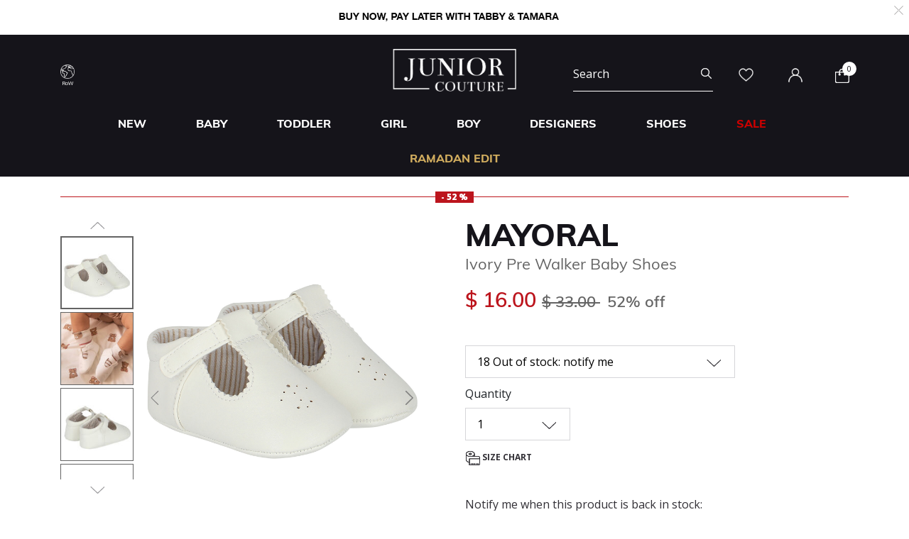

--- FILE ---
content_type: text/html;charset=UTF-8
request_url: https://www.juniorcouture.com/on/demandware.store/Sites-JuniorCouture-Site/en/CQRecomm-Start
body_size: 5332
content:
    <div class="recommendations js-enstein-recommendation" data-recommendation-id="faa9daf514892f10ad2adaabf2">
        <div class="row head-text">
            <div class="col-12">
                <h3 class="text-center carousel-title">Curated For You</h3>
            </div>
        </div>
        <div class="col-12 product-tile-info slot-carousel">
            
                <div class="product-carousel__item-wrapper" >
                    <!-- CQuotient Activity Tracking (viewReco-cquotient.js) -->
<script type="text/javascript">//<!--
/* <![CDATA[ */
(function(){
try {
	if(window.CQuotient) {
		var cq_params = {};
		cq_params.cookieId = window.CQuotient.getCQCookieId();
		cq_params.userId = window.CQuotient.getCQUserId();
		cq_params.emailId = CQuotient.getCQHashedEmail();
		cq_params.loginId = CQuotient.getCQHashedLogin();
		cq_params.accumulate = true;
		cq_params.products = [{
			id: 'FB-BUCIKI-GOLD',
			sku: '',
			type: 'vgroup',
			alt_id: 'FB-BUCIKI-GOLD-MAT'
		}];
		cq_params.recommenderName = 'product-to-product';
		cq_params.realm = "BGHV";
		cq_params.siteId = "JuniorCouture";
		cq_params.instanceType = "prd";
		cq_params.locale = window.CQuotient.locale;
		cq_params.slotId = 'pdp-similar-recommendations';
		cq_params.slotConfigId = 'curated-products';
		cq_params.slotConfigTemplate = 'slots\/recommendation\/pdpRecommendations.isml';
		if(window.CQuotient.sendActivity)
			window.CQuotient.sendActivity( CQuotient.clientId, 'viewReco', cq_params );
		else
			window.CQuotient.activities.push( {activityType: 'viewReco', parameters: cq_params} );
	}
} catch(err) {}
})();
/* ]]> */
// -->
</script>
<script type="text/javascript">//<!--
/* <![CDATA[ (viewProduct-active_data.js) */
dw.ac._capture({id: "FB-BUCIKI-GOLD-MAT", type: "recommendation"});
/* ]]> */
// -->
</script>
                        

<div class="product" data-pid="FB-BUCIKI-GOLD-MAT" 
data-name="Baby Girls Gold Pre Walker Shoes" 
data-price="21.00"
data-brand="First Baby"
data-category="designers"
data-position=""
data-currency="USD"
data-list="Search Results"
>
    <div class="product-tile">
    <!-- dwMarker="product" dwContentID="65b5af555dad36b4317d1ca792" -->
    
    

    <div class="image-container">
    <a href="/en/first-baby-baby-girls-gold-pre-walker-shoes/FB-BUCIKI-GOLD-MAT.html">
        <img class="tile-image"
             src="https://www.juniorcouture.com/dw/image/v2/BGHV_PRD/on/demandware.static/-/Sites-master-catalog/default/dw124aecd3/images/FB-BUCIKI-GOLD/FB-BUCIKI-GOLD-MAT-A.jpg?sw=350&amp;sh=350"
             alt="Baby Girls Gold Pre Walker Shoes"
             title="First Baby Baby Girls Gold Pre Walker Shoes, 1"
             data-firstsrc="https://www.juniorcouture.com/dw/image/v2/BGHV_PRD/on/demandware.static/-/Sites-master-catalog/default/dw124aecd3/images/FB-BUCIKI-GOLD/FB-BUCIKI-GOLD-MAT-A.jpg?sw=350&amp;sh=350"
             data-secondsrc="https://www.juniorcouture.com/dw/image/v2/BGHV_PRD/on/demandware.static/-/Sites-master-catalog/default/dw26aba12e/images/FB-BUCIKI-GOLD/FB-BUCIKI-GOLD-MAT-B.jpg?sw=350&amp;sh=350"
             itemprop="image"
             fetchpriority=high
             loading="eager"/>

        
            <img class="tile-image-sec"
                alt="Baby Girls Gold Pre Walker Shoes"
                title="Baby Girls Gold Pre Walker Shoes, 1"
                src="https://www.juniorcouture.com/dw/image/v2/BGHV_PRD/on/demandware.static/-/Sites-master-catalog/default/dw26aba12e/images/FB-BUCIKI-GOLD/FB-BUCIKI-GOLD-MAT-B.jpg?sw=350&amp;sh=350"
                itemprop="image"
                loading="lazy"/>
        
    </a>
    
    
        
        <span class="cs-link quick-add-link d-none">
            <span class="icon-plus"></span>
            Quick Add
        </span>
        <div class="modal available-sizes-modal"  role="dialog" aria-labelledby="availableSizesModal">
    <div class="modal-dialog" role="document">
        <div class="modal-content">
            <div class="modal-header">
                <h2 class="modal-title request-size-title">select Size</h2>
                <button type="button" class="available-sizes close" aria-label="Close"><span>&times;</span></button>
            </div>
            <div class="modal-body">
                
                    <div class="popup-size-wrapper">
                        <div class="available-size">
                            
                                
                                    <div title="" class="size size-select " data-size="16" data-miniurl="/on/demandware.store/Sites-JuniorCouture-Site/en/Cart-MiniCartPop" data-url="/on/demandware.store/Sites-JuniorCouture-Site/en/Cart-AddProduct" data-pid="FB-BUCIKI-GOLD-MAT-16">16</div>
                                
                            
                                
                                    <div title="out of stock" class="size size-select disable" data-size="17" data-miniurl="/on/demandware.store/Sites-JuniorCouture-Site/en/Cart-MiniCartPop" data-url="/on/demandware.store/Sites-JuniorCouture-Site/en/Cart-AddProduct" data-pid="FB-BUCIKI-GOLD-MAT-17">17</div>
                                
                            
                        </div>
                        <div class="size-error"></div>
                    </div>
                    <div class="bottom-size"><span class="size-chart">Size Chart</span></div>
                
            </div>
        </div>
    </div>
</div>

    
</div>

    
        <div class="sizes-container">
            <div class="available-sizes">
                <label>Size</label>
                
                    <p><a href="/en/first-baby-baby-girls-gold-pre-walker-shoes/FB-BUCIKI-GOLD-MAT.html?size=16">16</a></p>
                
            </div>
        </div>
    

    
        







    <div class="product-tag-container">
        <div class="red-percentage-label product-tag below">
            
            <span>- 30 %</span>
        </div>
    </div>


    

    <div class="tile-body">
        <div class="product-brand muli-extra-font">
            First Baby
        </div>
        <div class="pdp-link">
    <a class="link" href="/en/first-baby-baby-girls-gold-pre-walker-shoes/FB-BUCIKI-GOLD-MAT.html">Baby Girls Gold Pre Walker Shoes</a>
</div>


        
        
            
    
        <div class="price has-promotion">
            
            <div class="default">
    
    

    <span class="sales has-promotion">
        
        
        
            <span class="value" content="21.00">
        
        $ 21.00


        </span>
    </span>

    
        
        <del>
            <span class="strike-through list">
                <span class="value" content="30.00">
                    <span class="sr-only">
                        Price reduced from
                    </span>
                    $ 30.00


                    <span class="sr-only">
                        to
                    </span>
                </span>
            </span>
        </del>
        <span class="sales-percentage desktop-cart-only">
            30% off
        </span>
        <span class="sales-percentage">
            30% off
        </span>
    
</div>

        </div>
    


        

        <a class="wishlistTile" data-href="/on/demandware.store/Sites-JuniorCouture-Site/en/Wishlist-AddProduct"
            title="Wishlist"
            data-remove-url="/on/demandware.store/Sites-JuniorCouture-Site/en/Wishlist-RemoveProduct"
            data-wishlist-action="add">
            <span class="js-added-to-wishlist d-none">
                <img class="wishlist-icon" src="/on/demandware.static/Sites-JuniorCouture-Site/-/default/dw13098712/icons/wishlist-black.svg" alt="wishlist" />
            </span>
            <span class="js-add-to-wishlist ">
                <img class="wishlist-icon" src="/on/demandware.static/Sites-JuniorCouture-Site/-/default/dwdcbab404/icons/wishlist.svg" alt="wishlist" />
            </span>
        </a>
    </div>
    <!-- END_dwmarker -->
</div>

</div>

                    
                </div>
            
                <div class="product-carousel__item-wrapper" >
                    <!-- CQuotient Activity Tracking (viewReco-cquotient.js) -->
<script type="text/javascript">//<!--
/* <![CDATA[ */
(function(){
try {
	if(window.CQuotient) {
		var cq_params = {};
		cq_params.cookieId = window.CQuotient.getCQCookieId();
		cq_params.userId = window.CQuotient.getCQUserId();
		cq_params.emailId = CQuotient.getCQHashedEmail();
		cq_params.loginId = CQuotient.getCQHashedLogin();
		cq_params.accumulate = true;
		cq_params.products = [{
			id: 'MYL-9688',
			sku: '',
			type: 'vgroup',
			alt_id: 'MYL-9688-069'
		}];
		cq_params.recommenderName = 'product-to-product';
		cq_params.realm = "BGHV";
		cq_params.siteId = "JuniorCouture";
		cq_params.instanceType = "prd";
		cq_params.locale = window.CQuotient.locale;
		cq_params.slotId = 'pdp-similar-recommendations';
		cq_params.slotConfigId = 'curated-products';
		cq_params.slotConfigTemplate = 'slots\/recommendation\/pdpRecommendations.isml';
		if(window.CQuotient.sendActivity)
			window.CQuotient.sendActivity( CQuotient.clientId, 'viewReco', cq_params );
		else
			window.CQuotient.activities.push( {activityType: 'viewReco', parameters: cq_params} );
	}
} catch(err) {}
})();
/* ]]> */
// -->
</script>
<script type="text/javascript">//<!--
/* <![CDATA[ (viewProduct-active_data.js) */
dw.ac._capture({id: "MYL-9688-069", type: "recommendation"});
/* ]]> */
// -->
</script>
                        

<div class="product" data-pid="MYL-9688-069" 
data-name="Baby Girls Ivory Flower Pre Walker Shoes" 
data-price="17.00"
data-brand="Mayoral"
data-category="designers"
data-position=""
data-currency="USD"
data-list="Search Results"
>
    <div class="product-tile">
    <!-- dwMarker="product" dwContentID="7a0ef5006c9d7da6a43c93b95b" -->
    
    

    <div class="image-container">
    <a href="/en/mayoral-baby-girls-ivory-flower-pre-walker-shoes/MYL-9688-069.html">
        <img class="tile-image"
             src="https://www.juniorcouture.com/dw/image/v2/BGHV_PRD/on/demandware.static/-/Sites-master-catalog/default/dwcbc5fd5f/images/MYL-9688/9688-069 A.jpg?sw=350&amp;sh=350"
             alt="Baby Girls Ivory Flower Pre Walker Shoes"
             title="Mayoral Baby Girls Ivory Flower Pre Walker Shoes, 1"
             data-firstsrc="https://www.juniorcouture.com/dw/image/v2/BGHV_PRD/on/demandware.static/-/Sites-master-catalog/default/dwcbc5fd5f/images/MYL-9688/9688-069 A.jpg?sw=350&amp;sh=350"
             data-secondsrc="https://www.juniorcouture.com/dw/image/v2/BGHV_PRD/on/demandware.static/-/Sites-master-catalog/default/dw557532b6/images/MYL-9688/9688-069 B.jpg?sw=350&amp;sh=350"
             itemprop="image"
             fetchpriority=high
             loading="eager"/>

        
            <img class="tile-image-sec"
                alt="Baby Girls Ivory Flower Pre Walker Shoes"
                title="Baby Girls Ivory Flower Pre Walker Shoes, 1"
                src="https://www.juniorcouture.com/dw/image/v2/BGHV_PRD/on/demandware.static/-/Sites-master-catalog/default/dw557532b6/images/MYL-9688/9688-069 B.jpg?sw=350&amp;sh=350"
                itemprop="image"
                loading="lazy"/>
        
    </a>
    
    
        
        <span class="cs-link quick-add-link d-none">
            <span class="icon-plus"></span>
            Quick Add
        </span>
        <div class="modal available-sizes-modal"  role="dialog" aria-labelledby="availableSizesModal">
    <div class="modal-dialog" role="document">
        <div class="modal-content">
            <div class="modal-header">
                <h2 class="modal-title request-size-title">select Size</h2>
                <button type="button" class="available-sizes close" aria-label="Close"><span>&times;</span></button>
            </div>
            <div class="modal-body">
                
                    <div class="popup-size-wrapper">
                        <div class="available-size">
                            
                                
                                    <div title="" class="size size-select " data-size="16" data-miniurl="/on/demandware.store/Sites-JuniorCouture-Site/en/Cart-MiniCartPop" data-url="/on/demandware.store/Sites-JuniorCouture-Site/en/Cart-AddProduct" data-pid="MYL-9688-069-16">16</div>
                                
                            
                                
                                    <div title="" class="size size-select " data-size="17" data-miniurl="/on/demandware.store/Sites-JuniorCouture-Site/en/Cart-MiniCartPop" data-url="/on/demandware.store/Sites-JuniorCouture-Site/en/Cart-AddProduct" data-pid="MYL-9688-069-17">17</div>
                                
                            
                                
                                    <div title="out of stock" class="size size-select disable" data-size="18" data-miniurl="/on/demandware.store/Sites-JuniorCouture-Site/en/Cart-MiniCartPop" data-url="/on/demandware.store/Sites-JuniorCouture-Site/en/Cart-AddProduct" data-pid="MYL-9688-069-18">18</div>
                                
                            
                                
                                    <div title="out of stock" class="size size-select disable" data-size="19" data-miniurl="/on/demandware.store/Sites-JuniorCouture-Site/en/Cart-MiniCartPop" data-url="/on/demandware.store/Sites-JuniorCouture-Site/en/Cart-AddProduct" data-pid="MYL-9688-069-19">19</div>
                                
                            
                        </div>
                        <div class="size-error"></div>
                    </div>
                    <div class="bottom-size"><span class="size-chart">Size Chart</span></div>
                
            </div>
        </div>
    </div>
</div>

    
</div>

    
        <div class="sizes-container">
            <div class="available-sizes">
                <label>Size</label>
                
                    <p><a href="/en/mayoral-baby-girls-ivory-flower-pre-walker-shoes/MYL-9688-069.html?size=16">16</a></p>
                
                    <p><a href="/en/mayoral-baby-girls-ivory-flower-pre-walker-shoes/MYL-9688-069.html?size=17">17</a></p>
                
            </div>
        </div>
    

    
        







    <div class="product-tag-container">
        <div class="red-percentage-label product-tag below">
            
            <span>- 50 %</span>
        </div>
    </div>


    

    <div class="tile-body">
        <div class="product-brand muli-extra-font">
            Mayoral
        </div>
        <div class="pdp-link">
    <a class="link" href="/en/mayoral-baby-girls-ivory-flower-pre-walker-shoes/MYL-9688-069.html">Baby Girls Ivory Flower Pre Walker Shoes</a>
</div>


        
        
            
    
        <div class="price has-promotion">
            
            <div class="default">
    
    

    <span class="sales has-promotion">
        
        
        
            <span class="value" content="17.00">
        
        $ 17.00


        </span>
    </span>

    
        
        <del>
            <span class="strike-through list">
                <span class="value" content="34.00">
                    <span class="sr-only">
                        Price reduced from
                    </span>
                    $ 34.00


                    <span class="sr-only">
                        to
                    </span>
                </span>
            </span>
        </del>
        <span class="sales-percentage desktop-cart-only">
            50% off
        </span>
        <span class="sales-percentage">
            50% off
        </span>
    
</div>

        </div>
    


        

        <a class="wishlistTile" data-href="/on/demandware.store/Sites-JuniorCouture-Site/en/Wishlist-AddProduct"
            title="Wishlist"
            data-remove-url="/on/demandware.store/Sites-JuniorCouture-Site/en/Wishlist-RemoveProduct"
            data-wishlist-action="add">
            <span class="js-added-to-wishlist d-none">
                <img class="wishlist-icon" src="/on/demandware.static/Sites-JuniorCouture-Site/-/default/dw13098712/icons/wishlist-black.svg" alt="wishlist" />
            </span>
            <span class="js-add-to-wishlist ">
                <img class="wishlist-icon" src="/on/demandware.static/Sites-JuniorCouture-Site/-/default/dwdcbab404/icons/wishlist.svg" alt="wishlist" />
            </span>
        </a>
    </div>
    <!-- END_dwmarker -->
</div>

</div>

                    
                </div>
            
                <div class="product-carousel__item-wrapper" >
                    <!-- CQuotient Activity Tracking (viewReco-cquotient.js) -->
<script type="text/javascript">//<!--
/* <![CDATA[ */
(function(){
try {
	if(window.CQuotient) {
		var cq_params = {};
		cq_params.cookieId = window.CQuotient.getCQCookieId();
		cq_params.userId = window.CQuotient.getCQUserId();
		cq_params.emailId = CQuotient.getCQHashedEmail();
		cq_params.loginId = CQuotient.getCQHashedLogin();
		cq_params.accumulate = true;
		cq_params.products = [{
			id: 'MAY-47353',
			sku: '',
			type: 'vgroup',
			alt_id: 'MAY-47353-073'
		}];
		cq_params.recommenderName = 'product-to-product';
		cq_params.realm = "BGHV";
		cq_params.siteId = "JuniorCouture";
		cq_params.instanceType = "prd";
		cq_params.locale = window.CQuotient.locale;
		cq_params.slotId = 'pdp-similar-recommendations';
		cq_params.slotConfigId = 'curated-products';
		cq_params.slotConfigTemplate = 'slots\/recommendation\/pdpRecommendations.isml';
		if(window.CQuotient.sendActivity)
			window.CQuotient.sendActivity( CQuotient.clientId, 'viewReco', cq_params );
		else
			window.CQuotient.activities.push( {activityType: 'viewReco', parameters: cq_params} );
	}
} catch(err) {}
})();
/* ]]> */
// -->
</script>
<script type="text/javascript">//<!--
/* <![CDATA[ (viewProduct-active_data.js) */
dw.ac._capture({id: "MAY-47353-073", type: "recommendation"});
/* ]]> */
// -->
</script>
                        

<div class="product" data-pid="MAY-47353-073" 
data-name="Girls Gold Bow Ballerina Shoes" 
data-price="40.00"
data-brand="Mayoral"
data-category="girl"
data-position=""
data-currency="USD"
data-list="Search Results"
>
    <div class="product-tile">
    <!-- dwMarker="product" dwContentID="3c04a13a4fadafba4b330e7f3f" -->
    
    

    <div class="image-container">
    <a href="/en/mayoral-girls-gold-bow-ballerina-shoes/MAY-47353-073.html">
        <img class="tile-image"
             src="https://www.juniorcouture.com/dw/image/v2/BGHV_PRD/on/demandware.static/-/Sites-master-catalog/default/dw0fa3a93f/images/MAY-47353/47353-073_a.jpg?sw=350&amp;sh=350"
             alt="Girls Gold Bow Ballerina Shoes"
             title="Mayoral Girls Gold Bow Ballerina Shoes, 1"
             data-firstsrc="https://www.juniorcouture.com/dw/image/v2/BGHV_PRD/on/demandware.static/-/Sites-master-catalog/default/dw0fa3a93f/images/MAY-47353/47353-073_a.jpg?sw=350&amp;sh=350"
             data-secondsrc="https://www.juniorcouture.com/dw/image/v2/BGHV_PRD/on/demandware.static/-/Sites-master-catalog/default/dw39d665cb/images/MAY-47353/47353-073_b.jpg?sw=350&amp;sh=350"
             itemprop="image"
             fetchpriority=high
             loading="eager"/>

        
            <img class="tile-image-sec"
                alt="Girls Gold Bow Ballerina Shoes"
                title="Girls Gold Bow Ballerina Shoes, 1"
                src="https://www.juniorcouture.com/dw/image/v2/BGHV_PRD/on/demandware.static/-/Sites-master-catalog/default/dw39d665cb/images/MAY-47353/47353-073_b.jpg?sw=350&amp;sh=350"
                itemprop="image"
                loading="lazy"/>
        
    </a>
    
    
        
        <span class="cs-link quick-add-link d-none">
            <span class="icon-plus"></span>
            Quick Add
        </span>
        <div class="modal available-sizes-modal"  role="dialog" aria-labelledby="availableSizesModal">
    <div class="modal-dialog" role="document">
        <div class="modal-content">
            <div class="modal-header">
                <h2 class="modal-title request-size-title">select Size</h2>
                <button type="button" class="available-sizes close" aria-label="Close"><span>&times;</span></button>
            </div>
            <div class="modal-body">
                
                    <div class="popup-size-wrapper">
                        <div class="available-size">
                            
                                
                                    <div title="out of stock" class="size size-select disable" data-size="26" data-miniurl="/on/demandware.store/Sites-JuniorCouture-Site/en/Cart-MiniCartPop" data-url="/on/demandware.store/Sites-JuniorCouture-Site/en/Cart-AddProduct" data-pid="MAY-43353-073-26">26</div>
                                
                            
                                
                                    <div title="out of stock" class="size size-select disable" data-size="27" data-miniurl="/on/demandware.store/Sites-JuniorCouture-Site/en/Cart-MiniCartPop" data-url="/on/demandware.store/Sites-JuniorCouture-Site/en/Cart-AddProduct" data-pid="MAY-43353-073-27">27</div>
                                
                            
                                
                                    <div title="out of stock" class="size size-select disable" data-size="28" data-miniurl="/on/demandware.store/Sites-JuniorCouture-Site/en/Cart-MiniCartPop" data-url="/on/demandware.store/Sites-JuniorCouture-Site/en/Cart-AddProduct" data-pid="MAY-43353-073-28">28</div>
                                
                            
                                
                                    <div title="out of stock" class="size size-select disable" data-size="29" data-miniurl="/on/demandware.store/Sites-JuniorCouture-Site/en/Cart-MiniCartPop" data-url="/on/demandware.store/Sites-JuniorCouture-Site/en/Cart-AddProduct" data-pid="MAY-43353-073-29">29</div>
                                
                            
                                
                                    <div title="out of stock" class="size size-select disable" data-size="30" data-miniurl="/on/demandware.store/Sites-JuniorCouture-Site/en/Cart-MiniCartPop" data-url="/on/demandware.store/Sites-JuniorCouture-Site/en/Cart-AddProduct" data-pid="MAY-43353-073-30">30</div>
                                
                            
                                
                                    <div title="out of stock" class="size size-select disable" data-size="31" data-miniurl="/on/demandware.store/Sites-JuniorCouture-Site/en/Cart-MiniCartPop" data-url="/on/demandware.store/Sites-JuniorCouture-Site/en/Cart-AddProduct" data-pid="MAY-45353-073-31">31</div>
                                
                            
                                
                                    <div title="out of stock" class="size size-select disable" data-size="32" data-miniurl="/on/demandware.store/Sites-JuniorCouture-Site/en/Cart-MiniCartPop" data-url="/on/demandware.store/Sites-JuniorCouture-Site/en/Cart-AddProduct" data-pid="MAY-45353-073-32">32</div>
                                
                            
                                
                                    <div title="out of stock" class="size size-select disable" data-size="33" data-miniurl="/on/demandware.store/Sites-JuniorCouture-Site/en/Cart-MiniCartPop" data-url="/on/demandware.store/Sites-JuniorCouture-Site/en/Cart-AddProduct" data-pid="MAY-45353-073-33">33</div>
                                
                            
                                
                                    <div title="out of stock" class="size size-select disable" data-size="34" data-miniurl="/on/demandware.store/Sites-JuniorCouture-Site/en/Cart-MiniCartPop" data-url="/on/demandware.store/Sites-JuniorCouture-Site/en/Cart-AddProduct" data-pid="MAY-45353-073-34">34</div>
                                
                            
                                
                                    <div title="out of stock" class="size size-select disable" data-size="35" data-miniurl="/on/demandware.store/Sites-JuniorCouture-Site/en/Cart-MiniCartPop" data-url="/on/demandware.store/Sites-JuniorCouture-Site/en/Cart-AddProduct" data-pid="MAY-45353-073-35">35</div>
                                
                            
                                
                                    <div title="out of stock" class="size size-select disable" data-size="36" data-miniurl="/on/demandware.store/Sites-JuniorCouture-Site/en/Cart-MiniCartPop" data-url="/on/demandware.store/Sites-JuniorCouture-Site/en/Cart-AddProduct" data-pid="MAY-47353-073-36">36</div>
                                
                            
                                
                                    <div title="out of stock" class="size size-select disable" data-size="37" data-miniurl="/on/demandware.store/Sites-JuniorCouture-Site/en/Cart-MiniCartPop" data-url="/on/demandware.store/Sites-JuniorCouture-Site/en/Cart-AddProduct" data-pid="MAY-47353-073-37">37</div>
                                
                            
                                
                                    <div title="" class="size size-select " data-size="38" data-miniurl="/on/demandware.store/Sites-JuniorCouture-Site/en/Cart-MiniCartPop" data-url="/on/demandware.store/Sites-JuniorCouture-Site/en/Cart-AddProduct" data-pid="MAY-47353-073-38">38</div>
                                
                            
                        </div>
                        <div class="size-error"></div>
                    </div>
                    <div class="bottom-size"><span class="size-chart">Size Chart</span></div>
                
            </div>
        </div>
    </div>
</div>

    
</div>

    
        <div class="sizes-container">
            <div class="available-sizes">
                <label>Size</label>
                
                    <p><a href="/en/mayoral-girls-gold-bow-ballerina-shoes/MAY-47353-073.html?size=38">38</a></p>
                
            </div>
        </div>
    

    
        







    <div class="product-tag-container">
        <div class="red-percentage-label product-tag below">
            
            <span>- 50 %</span>
        </div>
    </div>


    

    <div class="tile-body">
        <div class="product-brand muli-extra-font">
            Mayoral
        </div>
        <div class="pdp-link">
    <a class="link" href="/en/mayoral-girls-gold-bow-ballerina-shoes/MAY-47353-073.html">Girls Gold Bow Ballerina Shoes</a>
</div>


        
        
            
    
        <div class="price has-promotion">
            
            <div class="default">
    
    

    <span class="sales has-promotion">
        
        
        
            <span class="value" content="40.00">
        
        $ 40.00


        </span>
    </span>

    
        
        <del>
            <span class="strike-through list">
                <span class="value" content="80.00">
                    <span class="sr-only">
                        Price reduced from
                    </span>
                    $ 80.00


                    <span class="sr-only">
                        to
                    </span>
                </span>
            </span>
        </del>
        <span class="sales-percentage desktop-cart-only">
            50% off
        </span>
        <span class="sales-percentage">
            50% off
        </span>
    
</div>

        </div>
    


        

        <a class="wishlistTile" data-href="/on/demandware.store/Sites-JuniorCouture-Site/en/Wishlist-AddProduct"
            title="Wishlist"
            data-remove-url="/on/demandware.store/Sites-JuniorCouture-Site/en/Wishlist-RemoveProduct"
            data-wishlist-action="add">
            <span class="js-added-to-wishlist d-none">
                <img class="wishlist-icon" src="/on/demandware.static/Sites-JuniorCouture-Site/-/default/dw13098712/icons/wishlist-black.svg" alt="wishlist" />
            </span>
            <span class="js-add-to-wishlist ">
                <img class="wishlist-icon" src="/on/demandware.static/Sites-JuniorCouture-Site/-/default/dwdcbab404/icons/wishlist.svg" alt="wishlist" />
            </span>
        </a>
    </div>
    <!-- END_dwmarker -->
</div>

</div>

                    
                </div>
            
                <div class="product-carousel__item-wrapper" >
                    <!-- CQuotient Activity Tracking (viewReco-cquotient.js) -->
<script type="text/javascript">//<!--
/* <![CDATA[ */
(function(){
try {
	if(window.CQuotient) {
		var cq_params = {};
		cq_params.cookieId = window.CQuotient.getCQCookieId();
		cq_params.userId = window.CQuotient.getCQUserId();
		cq_params.emailId = CQuotient.getCQHashedEmail();
		cq_params.loginId = CQuotient.getCQHashedLogin();
		cq_params.accumulate = true;
		cq_params.products = [{
			id: 'MOS-75816',
			sku: '',
			type: 'vgroup',
			alt_id: 'MOS-75816-NERO'
		}];
		cq_params.recommenderName = 'product-to-product';
		cq_params.realm = "BGHV";
		cq_params.siteId = "JuniorCouture";
		cq_params.instanceType = "prd";
		cq_params.locale = window.CQuotient.locale;
		cq_params.slotId = 'pdp-similar-recommendations';
		cq_params.slotConfigId = 'curated-products';
		cq_params.slotConfigTemplate = 'slots\/recommendation\/pdpRecommendations.isml';
		if(window.CQuotient.sendActivity)
			window.CQuotient.sendActivity( CQuotient.clientId, 'viewReco', cq_params );
		else
			window.CQuotient.activities.push( {activityType: 'viewReco', parameters: cq_params} );
	}
} catch(err) {}
})();
/* ]]> */
// -->
</script>
<script type="text/javascript">//<!--
/* <![CDATA[ (viewProduct-active_data.js) */
dw.ac._capture({id: "MOS-75816-NERO", type: "recommendation"});
/* ]]> */
// -->
</script>
                        

<div class="product" data-pid="MOS-75816-NERO" 
data-name="Black &amp; White Teddy Bear Pre Walker Shoes" 
data-price="250.00"
data-brand="Moschino"
data-category="designers"
data-position=""
data-currency="USD"
data-list="Search Results"
>
    <div class="product-tile">
    <!-- dwMarker="product" dwContentID="5393e50ca5c9a63348a8610909" -->
    
    

    <div class="image-container">
    <a href="/en/moschino-black-white-teddy-bear-pre-walker-shoes/MOS-75816-NERO.html">
        <img class="tile-image"
             src="https://www.juniorcouture.com/dw/image/v2/BGHV_PRD/on/demandware.static/-/Sites-master-catalog/default/dw515b9926/images/MOS-75816/MOS-75816-NERO-1.jpg?sw=350&amp;sh=350"
             alt="Black &amp; White Teddy Bear Pre Walker Shoes"
             title="Moschino Black &amp; White Teddy Bear Pre Walker Shoes, 1"
             data-firstsrc="https://www.juniorcouture.com/dw/image/v2/BGHV_PRD/on/demandware.static/-/Sites-master-catalog/default/dw515b9926/images/MOS-75816/MOS-75816-NERO-1.jpg?sw=350&amp;sh=350"
             data-secondsrc="https://www.juniorcouture.com/dw/image/v2/BGHV_PRD/on/demandware.static/-/Sites-master-catalog/default/dwdc3f02d2/images/MOS-75816/MOS-75816-NERO-2.jpg?sw=350&amp;sh=350"
             itemprop="image"
             fetchpriority=high
             loading="eager"/>

        
            <img class="tile-image-sec"
                alt="Black &amp; White Teddy Bear Pre Walker Shoes"
                title="Black &amp; White Teddy Bear Pre Walker Shoes, 1"
                src="https://www.juniorcouture.com/dw/image/v2/BGHV_PRD/on/demandware.static/-/Sites-master-catalog/default/dwdc3f02d2/images/MOS-75816/MOS-75816-NERO-2.jpg?sw=350&amp;sh=350"
                itemprop="image"
                loading="lazy"/>
        
    </a>
    
    
        
        <span class="cs-link quick-add-link d-none">
            <span class="icon-plus"></span>
            Quick Add
        </span>
        <div class="modal available-sizes-modal"  role="dialog" aria-labelledby="availableSizesModal">
    <div class="modal-dialog" role="document">
        <div class="modal-content">
            <div class="modal-header">
                <h2 class="modal-title request-size-title">select Size</h2>
                <button type="button" class="available-sizes close" aria-label="Close"><span>&times;</span></button>
            </div>
            <div class="modal-body">
                
                    <div class="popup-size-wrapper">
                        <div class="available-size">
                            
                                
                                    <div title="" class="size size-select " data-size="15" data-miniurl="/on/demandware.store/Sites-JuniorCouture-Site/en/Cart-MiniCartPop" data-url="/on/demandware.store/Sites-JuniorCouture-Site/en/Cart-AddProduct" data-pid="MOS-75816-NERO-15">15</div>
                                
                            
                                
                                    <div title="" class="size size-select " data-size="16" data-miniurl="/on/demandware.store/Sites-JuniorCouture-Site/en/Cart-MiniCartPop" data-url="/on/demandware.store/Sites-JuniorCouture-Site/en/Cart-AddProduct" data-pid="MOS-75816-NERO-16">16</div>
                                
                            
                                
                                    <div title="out of stock" class="size size-select disable" data-size="17" data-miniurl="/on/demandware.store/Sites-JuniorCouture-Site/en/Cart-MiniCartPop" data-url="/on/demandware.store/Sites-JuniorCouture-Site/en/Cart-AddProduct" data-pid="MOS-75816-NERO-17">17</div>
                                
                            
                                
                                    <div title="out of stock" class="size size-select disable" data-size="18" data-miniurl="/on/demandware.store/Sites-JuniorCouture-Site/en/Cart-MiniCartPop" data-url="/on/demandware.store/Sites-JuniorCouture-Site/en/Cart-AddProduct" data-pid="MOS-75816-NERO-18">18</div>
                                
                            
                                
                                    <div title="out of stock" class="size size-select disable" data-size="19" data-miniurl="/on/demandware.store/Sites-JuniorCouture-Site/en/Cart-MiniCartPop" data-url="/on/demandware.store/Sites-JuniorCouture-Site/en/Cart-AddProduct" data-pid="MOS-75816-NERO-19">19</div>
                                
                            
                        </div>
                        <div class="size-error"></div>
                    </div>
                    <div class="bottom-size"><span class="size-chart">Size Chart</span></div>
                
            </div>
        </div>
    </div>
</div>

    
</div>

    
        <div class="sizes-container">
            <div class="available-sizes">
                <label>Size</label>
                
                    <p><a href="/en/moschino-black-white-teddy-bear-pre-walker-shoes/MOS-75816-NERO.html?size=15">15</a></p>
                
                    <p><a href="/en/moschino-black-white-teddy-bear-pre-walker-shoes/MOS-75816-NERO.html?size=16">16</a></p>
                
            </div>
        </div>
    

    
        







    <div class="product-tag-container">
        <div class="black-text-label product-tag below">
            
            <span>New</span>
        </div>
    </div>


    

    <div class="tile-body">
        <div class="product-brand muli-extra-font">
            Moschino
        </div>
        <div class="pdp-link">
    <a class="link" href="/en/moschino-black-white-teddy-bear-pre-walker-shoes/MOS-75816-NERO.html">Black &amp; White Teddy Bear Pre Walker Shoes</a>
</div>


        
        
            
    
        <div class="price ">
            
            <div class="default">
    
    

    <span class="sales ">
        
        
        
            <span class="value" content="250.00">
        
        $ 250.00


        </span>
    </span>

    
</div>

        </div>
    


        

        <a class="wishlistTile" data-href="/on/demandware.store/Sites-JuniorCouture-Site/en/Wishlist-AddProduct"
            title="Wishlist"
            data-remove-url="/on/demandware.store/Sites-JuniorCouture-Site/en/Wishlist-RemoveProduct"
            data-wishlist-action="add">
            <span class="js-added-to-wishlist d-none">
                <img class="wishlist-icon" src="/on/demandware.static/Sites-JuniorCouture-Site/-/default/dw13098712/icons/wishlist-black.svg" alt="wishlist" />
            </span>
            <span class="js-add-to-wishlist ">
                <img class="wishlist-icon" src="/on/demandware.static/Sites-JuniorCouture-Site/-/default/dwdcbab404/icons/wishlist.svg" alt="wishlist" />
            </span>
        </a>
    </div>
    <!-- END_dwmarker -->
</div>

</div>

                    
                </div>
            
                <div class="product-carousel__item-wrapper" >
                    <!-- CQuotient Activity Tracking (viewReco-cquotient.js) -->
<script type="text/javascript">//<!--
/* <![CDATA[ */
(function(){
try {
	if(window.CQuotient) {
		var cq_params = {};
		cq_params.cookieId = window.CQuotient.getCQCookieId();
		cq_params.userId = window.CQuotient.getCQUserId();
		cq_params.emailId = CQuotient.getCQHashedEmail();
		cq_params.loginId = CQuotient.getCQHashedLogin();
		cq_params.accumulate = true;
		cq_params.products = [{
			id: 'MEL-33685',
			sku: '',
			type: 'vgroup',
			alt_id: 'MEL-33685-AF448'
		}];
		cq_params.recommenderName = 'product-to-product';
		cq_params.realm = "BGHV";
		cq_params.siteId = "JuniorCouture";
		cq_params.instanceType = "prd";
		cq_params.locale = window.CQuotient.locale;
		cq_params.slotId = 'pdp-similar-recommendations';
		cq_params.slotConfigId = 'curated-products';
		cq_params.slotConfigTemplate = 'slots\/recommendation\/pdpRecommendations.isml';
		if(window.CQuotient.sendActivity)
			window.CQuotient.sendActivity( CQuotient.clientId, 'viewReco', cq_params );
		else
			window.CQuotient.activities.push( {activityType: 'viewReco', parameters: cq_params} );
	}
} catch(err) {}
})();
/* ]]> */
// -->
</script>
<script type="text/javascript">//<!--
/* <![CDATA[ (viewProduct-active_data.js) */
dw.ac._capture({id: "MEL-33685-AF448", type: "recommendation"});
/* ]]> */
// -->
</script>
                        

<div class="product" data-pid="MEL-33685-AF448" 
data-name="Younger Girls Silver Flower Jelly Shoes" 
data-price="61.00"
data-brand="Mini Melissa"
data-category="shoe"
data-position=""
data-currency="USD"
data-list="Search Results"
>
    <div class="product-tile">
    <!-- dwMarker="product" dwContentID="92e7070f6bb70a2e1f10698f64" -->
    
    

    <div class="image-container">
    <a href="/en/mini-melissa-younger-girls-silver-flower-jelly-shoes/MEL-33685-AF448.html">
        <img class="tile-image"
             src="https://www.juniorcouture.com/dw/image/v2/BGHV_PRD/on/demandware.static/-/Sites-master-catalog/default/dw2e5f3884/images/MEL-33685/33685_AF448_A.jpg?sw=350&amp;sh=350"
             alt="Younger Girls Silver Flower Jelly Shoes"
             title="Mini Melissa Younger Girls Silver Flower Jelly Shoes, 3"
             data-firstsrc="https://www.juniorcouture.com/dw/image/v2/BGHV_PRD/on/demandware.static/-/Sites-master-catalog/default/dw2e5f3884/images/MEL-33685/33685_AF448_A.jpg?sw=350&amp;sh=350"
             data-secondsrc="https://www.juniorcouture.com/dw/image/v2/BGHV_PRD/on/demandware.static/-/Sites-master-catalog/default/dw311fdad6/images/MEL-33685/33685_AF448_B.jpg?sw=350&amp;sh=350"
             itemprop="image"
             fetchpriority=high
             loading="eager"/>

        
            <img class="tile-image-sec"
                alt="Younger Girls Silver Flower Jelly Shoes"
                title="Younger Girls Silver Flower Jelly Shoes, 3"
                src="https://www.juniorcouture.com/dw/image/v2/BGHV_PRD/on/demandware.static/-/Sites-master-catalog/default/dw311fdad6/images/MEL-33685/33685_AF448_B.jpg?sw=350&amp;sh=350"
                itemprop="image"
                loading="lazy"/>
        
    </a>
    
    
        
        <span class="cs-link quick-add-link d-none">
            <span class="icon-plus"></span>
            Quick Add
        </span>
        <div class="modal available-sizes-modal"  role="dialog" aria-labelledby="availableSizesModal">
    <div class="modal-dialog" role="document">
        <div class="modal-content">
            <div class="modal-header">
                <h2 class="modal-title request-size-title">select Size</h2>
                <button type="button" class="available-sizes close" aria-label="Close"><span>&times;</span></button>
            </div>
            <div class="modal-body">
                
                    <div class="popup-size-wrapper">
                        <div class="available-size">
                            
                                
                                    <div title="" class="size size-select " data-size="19-20" data-miniurl="/on/demandware.store/Sites-JuniorCouture-Site/en/Cart-MiniCartPop" data-url="/on/demandware.store/Sites-JuniorCouture-Site/en/Cart-AddProduct" data-pid="MEL-33685-AF448-19-20">19-20</div>
                                
                            
                                
                                    <div title="" class="size size-select " data-size="21" data-miniurl="/on/demandware.store/Sites-JuniorCouture-Site/en/Cart-MiniCartPop" data-url="/on/demandware.store/Sites-JuniorCouture-Site/en/Cart-AddProduct" data-pid="MEL-33685-AF448-21">21</div>
                                
                            
                                
                                    <div title="out of stock" class="size size-select disable" data-size="22-23" data-miniurl="/on/demandware.store/Sites-JuniorCouture-Site/en/Cart-MiniCartPop" data-url="/on/demandware.store/Sites-JuniorCouture-Site/en/Cart-AddProduct" data-pid="MEL-33685-AF448-22-23">22-23</div>
                                
                            
                                
                                    <div title="out of stock" class="size size-select disable" data-size="24" data-miniurl="/on/demandware.store/Sites-JuniorCouture-Site/en/Cart-MiniCartPop" data-url="/on/demandware.store/Sites-JuniorCouture-Site/en/Cart-AddProduct" data-pid="MEL-33685-AF448-24">24</div>
                                
                            
                                
                                    <div title="out of stock" class="size size-select disable" data-size="25-26" data-miniurl="/on/demandware.store/Sites-JuniorCouture-Site/en/Cart-MiniCartPop" data-url="/on/demandware.store/Sites-JuniorCouture-Site/en/Cart-AddProduct" data-pid="MEL-33685-AF448-25-26">25-26</div>
                                
                            
                                
                                    <div title="out of stock" class="size size-select disable" data-size="27" data-miniurl="/on/demandware.store/Sites-JuniorCouture-Site/en/Cart-MiniCartPop" data-url="/on/demandware.store/Sites-JuniorCouture-Site/en/Cart-AddProduct" data-pid="MEL-33685-AF448-27">27</div>
                                
                            
                                
                                    <div title="out of stock" class="size size-select disable" data-size="28-29" data-miniurl="/on/demandware.store/Sites-JuniorCouture-Site/en/Cart-MiniCartPop" data-url="/on/demandware.store/Sites-JuniorCouture-Site/en/Cart-AddProduct" data-pid="MEL-33685-AF448-28-29">28-29</div>
                                
                            
                        </div>
                        <div class="size-error"></div>
                    </div>
                    <div class="bottom-size"><span class="size-chart">Size Chart</span></div>
                
            </div>
        </div>
    </div>
</div>

    
</div>

    
        <div class="sizes-container">
            <div class="available-sizes">
                <label>Size</label>
                
                    <p><a href="/en/mini-melissa-younger-girls-silver-flower-jelly-shoes/MEL-33685-AF448.html?size=19-20">19-20</a></p>
                
                    <p><a href="/en/mini-melissa-younger-girls-silver-flower-jelly-shoes/MEL-33685-AF448.html?size=21">21</a></p>
                
            </div>
        </div>
    

    
        







    <div class="product-tag-container">
        <div class="red-percentage-label product-tag below">
            
            <span>- 50 %</span>
        </div>
    </div>


    

    <div class="tile-body">
        <div class="product-brand muli-extra-font">
            Mini Melissa
        </div>
        <div class="pdp-link">
    <a class="link" href="/en/mini-melissa-younger-girls-silver-flower-jelly-shoes/MEL-33685-AF448.html">Younger Girls Silver Flower Jelly Shoes</a>
</div>


        
        
            
    
        <div class="price has-promotion">
            
            <div class="default">
    
    

    <span class="sales has-promotion">
        
        
        
            <span class="value" content="61.00">
        
        $ 61.00


        </span>
    </span>

    
        
        <del>
            <span class="strike-through list">
                <span class="value" content="121.00">
                    <span class="sr-only">
                        Price reduced from
                    </span>
                    $ 121.00


                    <span class="sr-only">
                        to
                    </span>
                </span>
            </span>
        </del>
        <span class="sales-percentage desktop-cart-only">
            50% off
        </span>
        <span class="sales-percentage">
            50% off
        </span>
    
</div>

        </div>
    


        

        <a class="wishlistTile" data-href="/on/demandware.store/Sites-JuniorCouture-Site/en/Wishlist-AddProduct"
            title="Wishlist"
            data-remove-url="/on/demandware.store/Sites-JuniorCouture-Site/en/Wishlist-RemoveProduct"
            data-wishlist-action="add">
            <span class="js-added-to-wishlist d-none">
                <img class="wishlist-icon" src="/on/demandware.static/Sites-JuniorCouture-Site/-/default/dw13098712/icons/wishlist-black.svg" alt="wishlist" />
            </span>
            <span class="js-add-to-wishlist ">
                <img class="wishlist-icon" src="/on/demandware.static/Sites-JuniorCouture-Site/-/default/dwdcbab404/icons/wishlist.svg" alt="wishlist" />
            </span>
        </a>
    </div>
    <!-- END_dwmarker -->
</div>

</div>

                    
                </div>
            
                <div class="product-carousel__item-wrapper" >
                    <!-- CQuotient Activity Tracking (viewReco-cquotient.js) -->
<script type="text/javascript">//<!--
/* <![CDATA[ */
(function(){
try {
	if(window.CQuotient) {
		var cq_params = {};
		cq_params.cookieId = window.CQuotient.getCQCookieId();
		cq_params.userId = window.CQuotient.getCQUserId();
		cq_params.emailId = CQuotient.getCQHashedEmail();
		cq_params.loginId = CQuotient.getCQHashedLogin();
		cq_params.accumulate = true;
		cq_params.products = [{
			id: 'ADI-FY7892',
			sku: '',
			type: 'vgroup',
			alt_id: 'ADI-FY7892-WHT'
		}];
		cq_params.recommenderName = 'product-to-product';
		cq_params.realm = "BGHV";
		cq_params.siteId = "JuniorCouture";
		cq_params.instanceType = "prd";
		cq_params.locale = window.CQuotient.locale;
		cq_params.slotId = 'pdp-similar-recommendations';
		cq_params.slotConfigId = 'curated-products';
		cq_params.slotConfigTemplate = 'slots\/recommendation\/pdpRecommendations.isml';
		if(window.CQuotient.sendActivity)
			window.CQuotient.sendActivity( CQuotient.clientId, 'viewReco', cq_params );
		else
			window.CQuotient.activities.push( {activityType: 'viewReco', parameters: cq_params} );
	}
} catch(err) {}
})();
/* ]]> */
// -->
</script>
<script type="text/javascript">//<!--
/* <![CDATA[ (viewProduct-active_data.js) */
dw.ac._capture({id: "ADI-FY7892-WHT", type: "recommendation"});
/* ]]> */
// -->
</script>
                        

<div class="product" data-pid="ADI-FY7892-WHT" 
data-name="Baby Girls White Stan Smith Crib Pre Walker Shoes" 
data-price="33.00"
data-brand="Adidas Kids"
data-category="designers"
data-position=""
data-currency="USD"
data-list="Search Results"
>
    <div class="product-tile">
    <!-- dwMarker="product" dwContentID="d97c3178ad6d74837d36a1569b" -->
    
    

    <div class="image-container">
    <a href="/en/adidas-kids-baby-girls-white-stan-smith-crib-pre-walker-shoes/ADI-FY7892-WHT.html">
        <img class="tile-image"
             src="https://www.juniorcouture.com/dw/image/v2/BGHV_PRD/on/demandware.static/-/Sites-master-catalog/default/dw543c7f38/images/ADI-FY7892/FY7892_a.jpg?sw=350&amp;sh=350"
             alt="Baby Girls White Stan Smith Crib Pre Walker Shoes"
             title="Adidas Kids Baby Girls White Stan Smith Crib Pre Walker Shoes, 1"
             data-firstsrc="https://www.juniorcouture.com/dw/image/v2/BGHV_PRD/on/demandware.static/-/Sites-master-catalog/default/dw543c7f38/images/ADI-FY7892/FY7892_a.jpg?sw=350&amp;sh=350"
             data-secondsrc="https://www.juniorcouture.com/dw/image/v2/BGHV_PRD/on/demandware.static/-/Sites-master-catalog/default/dw949764cd/images/ADI-FY7892/FY7892_b.jpg?sw=350&amp;sh=350"
             itemprop="image"
             fetchpriority=high
             loading="eager"/>

        
            <img class="tile-image-sec"
                alt="Baby Girls White Stan Smith Crib Pre Walker Shoes"
                title="Baby Girls White Stan Smith Crib Pre Walker Shoes, 1"
                src="https://www.juniorcouture.com/dw/image/v2/BGHV_PRD/on/demandware.static/-/Sites-master-catalog/default/dw949764cd/images/ADI-FY7892/FY7892_b.jpg?sw=350&amp;sh=350"
                itemprop="image"
                loading="lazy"/>
        
    </a>
    
    
        
        <span class="cs-link quick-add-link d-none">
            <span class="icon-plus"></span>
            Quick Add
        </span>
        <div class="modal available-sizes-modal"  role="dialog" aria-labelledby="availableSizesModal">
    <div class="modal-dialog" role="document">
        <div class="modal-content">
            <div class="modal-header">
                <h2 class="modal-title request-size-title">select Size</h2>
                <button type="button" class="available-sizes close" aria-label="Close"><span>&times;</span></button>
            </div>
            <div class="modal-body">
                
                    <div class="popup-size-wrapper">
                        <div class="available-size">
                            
                                
                                    <div title="" class="size size-select " data-size="16" data-miniurl="/on/demandware.store/Sites-JuniorCouture-Site/en/Cart-MiniCartPop" data-url="/on/demandware.store/Sites-JuniorCouture-Site/en/Cart-AddProduct" data-pid="ADI-FY7892-WHT-16">16</div>
                                
                            
                                
                                    <div title="out of stock" class="size size-select disable" data-size="17" data-miniurl="/on/demandware.store/Sites-JuniorCouture-Site/en/Cart-MiniCartPop" data-url="/on/demandware.store/Sites-JuniorCouture-Site/en/Cart-AddProduct" data-pid="ADI-FY7892-WHT-17">17</div>
                                
                            
                                
                                    <div title="out of stock" class="size size-select disable" data-size="18" data-miniurl="/on/demandware.store/Sites-JuniorCouture-Site/en/Cart-MiniCartPop" data-url="/on/demandware.store/Sites-JuniorCouture-Site/en/Cart-AddProduct" data-pid="ADI-FY7892-WHT-18">18</div>
                                
                            
                                
                                    <div title="out of stock" class="size size-select disable" data-size="19" data-miniurl="/on/demandware.store/Sites-JuniorCouture-Site/en/Cart-MiniCartPop" data-url="/on/demandware.store/Sites-JuniorCouture-Site/en/Cart-AddProduct" data-pid="ADI-FY7892-WHT-19">19</div>
                                
                            
                                
                                    <div title="out of stock" class="size size-select disable" data-size="20" data-miniurl="/on/demandware.store/Sites-JuniorCouture-Site/en/Cart-MiniCartPop" data-url="/on/demandware.store/Sites-JuniorCouture-Site/en/Cart-AddProduct" data-pid="ADI-FY7892-WHT-20">20</div>
                                
                            
                        </div>
                        <div class="size-error"></div>
                    </div>
                    <div class="bottom-size"><span class="size-chart">Size Chart</span></div>
                
            </div>
        </div>
    </div>
</div>

    
</div>

    
        <div class="sizes-container">
            <div class="available-sizes">
                <label>Size</label>
                
                    <p><a href="/en/adidas-kids-baby-girls-white-stan-smith-crib-pre-walker-shoes/ADI-FY7892-WHT.html?size=16">16</a></p>
                
            </div>
        </div>
    

    
        







    <div class="product-tag-container">
        <div class="red-percentage-label product-tag below">
            
            <span>- 49 %</span>
        </div>
    </div>


    

    <div class="tile-body">
        <div class="product-brand muli-extra-font">
            Adidas Kids
        </div>
        <div class="pdp-link">
    <a class="link" href="/en/adidas-kids-baby-girls-white-stan-smith-crib-pre-walker-shoes/ADI-FY7892-WHT.html">Baby Girls White Stan Smith Crib Pre Walker Shoes</a>
</div>


        
        
            
    
        <div class="price has-promotion">
            
            <div class="default">
    
    

    <span class="sales has-promotion">
        
        
        
            <span class="value" content="33.00">
        
        $ 33.00


        </span>
    </span>

    
        
        <del>
            <span class="strike-through list">
                <span class="value" content="65.00">
                    <span class="sr-only">
                        Price reduced from
                    </span>
                    $ 65.00


                    <span class="sr-only">
                        to
                    </span>
                </span>
            </span>
        </del>
        <span class="sales-percentage desktop-cart-only">
            49% off
        </span>
        <span class="sales-percentage">
            49% off
        </span>
    
</div>

        </div>
    


        

        <a class="wishlistTile" data-href="/on/demandware.store/Sites-JuniorCouture-Site/en/Wishlist-AddProduct"
            title="Wishlist"
            data-remove-url="/on/demandware.store/Sites-JuniorCouture-Site/en/Wishlist-RemoveProduct"
            data-wishlist-action="add">
            <span class="js-added-to-wishlist d-none">
                <img class="wishlist-icon" src="/on/demandware.static/Sites-JuniorCouture-Site/-/default/dw13098712/icons/wishlist-black.svg" alt="wishlist" />
            </span>
            <span class="js-add-to-wishlist ">
                <img class="wishlist-icon" src="/on/demandware.static/Sites-JuniorCouture-Site/-/default/dwdcbab404/icons/wishlist.svg" alt="wishlist" />
            </span>
        </a>
    </div>
    <!-- END_dwmarker -->
</div>

</div>

                    
                </div>
            
                <div class="product-carousel__item-wrapper" >
                    <!-- CQuotient Activity Tracking (viewReco-cquotient.js) -->
<script type="text/javascript">//<!--
/* <![CDATA[ */
(function(){
try {
	if(window.CQuotient) {
		var cq_params = {};
		cq_params.cookieId = window.CQuotient.getCQCookieId();
		cq_params.userId = window.CQuotient.getCQUserId();
		cq_params.emailId = CQuotient.getCQHashedEmail();
		cq_params.loginId = CQuotient.getCQHashedLogin();
		cq_params.accumulate = true;
		cq_params.products = [{
			id: 'RL-RF104235',
			sku: '',
			type: 'vgroup',
			alt_id: 'RL-RF104235-BLK'
		}];
		cq_params.recommenderName = 'product-to-product';
		cq_params.realm = "BGHV";
		cq_params.siteId = "JuniorCouture";
		cq_params.instanceType = "prd";
		cq_params.locale = window.CQuotient.locale;
		cq_params.slotId = 'pdp-similar-recommendations';
		cq_params.slotConfigId = 'curated-products';
		cq_params.slotConfigTemplate = 'slots\/recommendation\/pdpRecommendations.isml';
		if(window.CQuotient.sendActivity)
			window.CQuotient.sendActivity( CQuotient.clientId, 'viewReco', cq_params );
		else
			window.CQuotient.activities.push( {activityType: 'viewReco', parameters: cq_params} );
	}
} catch(err) {}
})();
/* ]]> */
// -->
</script>
<script type="text/javascript">//<!--
/* <![CDATA[ (viewProduct-active_data.js) */
dw.ac._capture({id: "RL-RF104235-BLK", type: "recommendation"});
/* ]]> */
// -->
</script>
                        

<div class="product" data-pid="RL-RF104235-BLK" 
data-name="Boys Black Logo Trainers" 
data-price="70.00"
data-brand="Ralph Lauren"
data-category="boy"
data-position=""
data-currency="USD"
data-list="Search Results"
>
    <div class="product-tile">
    <!-- dwMarker="product" dwContentID="b986cfd2133d7871d8f948d5df" -->
    
    

    <div class="image-container">
    <a href="/en/ralph-lauren-boys-black-logo-trainers/RL-RF104235-BLK.html">
        <img class="tile-image"
             src="https://www.juniorcouture.com/dw/image/v2/BGHV_PRD/on/demandware.static/-/Sites-master-catalog/default/dw4c358776/images/RL-RF104235/RF104235-A.jpg?sw=350&amp;sh=350"
             alt="Boys Black Logo Trainers"
             title="Ralph Lauren Boys Black Logo Trainers, 1"
             data-firstsrc="https://www.juniorcouture.com/dw/image/v2/BGHV_PRD/on/demandware.static/-/Sites-master-catalog/default/dw4c358776/images/RL-RF104235/RF104235-A.jpg?sw=350&amp;sh=350"
             data-secondsrc="https://www.juniorcouture.com/dw/image/v2/BGHV_PRD/on/demandware.static/-/Sites-master-catalog/default/dw54a327e2/images/RL-RF104235/RF104235-B.jpg?sw=350&amp;sh=350"
             itemprop="image"
             fetchpriority=high
             loading="eager"/>

        
            <img class="tile-image-sec"
                alt="Boys Black Logo Trainers"
                title="Boys Black Logo Trainers, 1"
                src="https://www.juniorcouture.com/dw/image/v2/BGHV_PRD/on/demandware.static/-/Sites-master-catalog/default/dw54a327e2/images/RL-RF104235/RF104235-B.jpg?sw=350&amp;sh=350"
                itemprop="image"
                loading="lazy"/>
        
    </a>
    
    
        
        <span class="cs-link quick-add-link d-none">
            <span class="icon-plus"></span>
            Quick Add
        </span>
        <div class="modal available-sizes-modal"  role="dialog" aria-labelledby="availableSizesModal">
    <div class="modal-dialog" role="document">
        <div class="modal-content">
            <div class="modal-header">
                <h2 class="modal-title request-size-title">select Size</h2>
                <button type="button" class="available-sizes close" aria-label="Close"><span>&times;</span></button>
            </div>
            <div class="modal-body">
                
                    <div class="popup-size-wrapper">
                        <div class="available-size">
                            
                                
                                    <div title="out of stock" class="size size-select disable" data-size="27" data-miniurl="/on/demandware.store/Sites-JuniorCouture-Site/en/Cart-MiniCartPop" data-url="/on/demandware.store/Sites-JuniorCouture-Site/en/Cart-AddProduct" data-pid="RL-RF104235-BLK-27">27</div>
                                
                            
                                
                                    <div title="" class="size size-select " data-size="28" data-miniurl="/on/demandware.store/Sites-JuniorCouture-Site/en/Cart-MiniCartPop" data-url="/on/demandware.store/Sites-JuniorCouture-Site/en/Cart-AddProduct" data-pid="RL-RF104235-BLK-28">28</div>
                                
                            
                                
                                    <div title="" class="size size-select " data-size="29" data-miniurl="/on/demandware.store/Sites-JuniorCouture-Site/en/Cart-MiniCartPop" data-url="/on/demandware.store/Sites-JuniorCouture-Site/en/Cart-AddProduct" data-pid="RL-RF104235-BLK-29">29</div>
                                
                            
                                
                                    <div title="out of stock" class="size size-select disable" data-size="30" data-miniurl="/on/demandware.store/Sites-JuniorCouture-Site/en/Cart-MiniCartPop" data-url="/on/demandware.store/Sites-JuniorCouture-Site/en/Cart-AddProduct" data-pid="RL-RF104235-BLK-30">30</div>
                                
                            
                                
                                    <div title="out of stock" class="size size-select disable" data-size="31" data-miniurl="/on/demandware.store/Sites-JuniorCouture-Site/en/Cart-MiniCartPop" data-url="/on/demandware.store/Sites-JuniorCouture-Site/en/Cart-AddProduct" data-pid="RL-RF104235-BLK-31">31</div>
                                
                            
                                
                                    <div title="" class="size size-select " data-size="32" data-miniurl="/on/demandware.store/Sites-JuniorCouture-Site/en/Cart-MiniCartPop" data-url="/on/demandware.store/Sites-JuniorCouture-Site/en/Cart-AddProduct" data-pid="RL-RF104235-BLK-32">32</div>
                                
                            
                                
                                    <div title="out of stock" class="size size-select disable" data-size="33" data-miniurl="/on/demandware.store/Sites-JuniorCouture-Site/en/Cart-MiniCartPop" data-url="/on/demandware.store/Sites-JuniorCouture-Site/en/Cart-AddProduct" data-pid="RL-RF104235-BLK-33">33</div>
                                
                            
                                
                                    <div title="out of stock" class="size size-select disable" data-size="34" data-miniurl="/on/demandware.store/Sites-JuniorCouture-Site/en/Cart-MiniCartPop" data-url="/on/demandware.store/Sites-JuniorCouture-Site/en/Cart-AddProduct" data-pid="RL-RF104235-BLK-34">34</div>
                                
                            
                        </div>
                        <div class="size-error"></div>
                    </div>
                    <div class="bottom-size"><span class="size-chart">Size Chart</span></div>
                
            </div>
        </div>
    </div>
</div>

    
</div>

    
        <div class="sizes-container">
            <div class="available-sizes">
                <label>Size</label>
                
                    <p><a href="/en/ralph-lauren-boys-black-logo-trainers/RL-RF104235-BLK.html?size=28">28</a></p>
                
                    <p><a href="/en/ralph-lauren-boys-black-logo-trainers/RL-RF104235-BLK.html?size=29">29</a></p>
                
                    <p><a href="/en/ralph-lauren-boys-black-logo-trainers/RL-RF104235-BLK.html?size=32">32</a></p>
                
            </div>
        </div>
    

    
        







    <div class="product-tag-container">
        <div class="red-percentage-label product-tag below">
            
            <span>- 50 %</span>
        </div>
    </div>


    

    <div class="tile-body">
        <div class="product-brand muli-extra-font">
            Ralph Lauren
        </div>
        <div class="pdp-link">
    <a class="link" href="/en/ralph-lauren-boys-black-logo-trainers/RL-RF104235-BLK.html">Boys Black Logo Trainers</a>
</div>


        
        
            
    
        <div class="price has-promotion">
            
            <div class="default">
    
    

    <span class="sales has-promotion">
        
        
        
            <span class="value" content="70.00">
        
        $ 70.00


        </span>
    </span>

    
        
        <del>
            <span class="strike-through list">
                <span class="value" content="139.00">
                    <span class="sr-only">
                        Price reduced from
                    </span>
                    $ 139.00


                    <span class="sr-only">
                        to
                    </span>
                </span>
            </span>
        </del>
        <span class="sales-percentage desktop-cart-only">
            50% off
        </span>
        <span class="sales-percentage">
            50% off
        </span>
    
</div>

        </div>
    


        

        <a class="wishlistTile" data-href="/on/demandware.store/Sites-JuniorCouture-Site/en/Wishlist-AddProduct"
            title="Wishlist"
            data-remove-url="/on/demandware.store/Sites-JuniorCouture-Site/en/Wishlist-RemoveProduct"
            data-wishlist-action="add">
            <span class="js-added-to-wishlist d-none">
                <img class="wishlist-icon" src="/on/demandware.static/Sites-JuniorCouture-Site/-/default/dw13098712/icons/wishlist-black.svg" alt="wishlist" />
            </span>
            <span class="js-add-to-wishlist ">
                <img class="wishlist-icon" src="/on/demandware.static/Sites-JuniorCouture-Site/-/default/dwdcbab404/icons/wishlist.svg" alt="wishlist" />
            </span>
        </a>
    </div>
    <!-- END_dwmarker -->
</div>

</div>

                    
                </div>
            
                <div class="product-carousel__item-wrapper" >
                    <!-- CQuotient Activity Tracking (viewReco-cquotient.js) -->
<script type="text/javascript">//<!--
/* <![CDATA[ */
(function(){
try {
	if(window.CQuotient) {
		var cq_params = {};
		cq_params.cookieId = window.CQuotient.getCQCookieId();
		cq_params.userId = window.CQuotient.getCQUserId();
		cq_params.emailId = CQuotient.getCQHashedEmail();
		cq_params.loginId = CQuotient.getCQHashedLogin();
		cq_params.accumulate = true;
		cq_params.products = [{
			id: '10007079',
			sku: '',
			type: 'vgroup',
			alt_id: 'GUE-FI6SCAFAL03'
		}];
		cq_params.recommenderName = 'product-to-product';
		cq_params.realm = "BGHV";
		cq_params.siteId = "JuniorCouture";
		cq_params.instanceType = "prd";
		cq_params.locale = window.CQuotient.locale;
		cq_params.slotId = 'pdp-similar-recommendations';
		cq_params.slotConfigId = 'curated-products';
		cq_params.slotConfigTemplate = 'slots\/recommendation\/pdpRecommendations.isml';
		if(window.CQuotient.sendActivity)
			window.CQuotient.sendActivity( CQuotient.clientId, 'viewReco', cq_params );
		else
			window.CQuotient.activities.push( {activityType: 'viewReco', parameters: cq_params} );
	}
} catch(err) {}
})();
/* ]]> */
// -->
</script>
<script type="text/javascript">//<!--
/* <![CDATA[ (viewProduct-active_data.js) */
dw.ac._capture({id: "GUE-FI6SCAFAL03", type: "recommendation"});
/* ]]> */
// -->
</script>
                        

<div class="product" data-pid="GUE-FI6SCAFAL03" 
data-name="Girls Pink Logo Sandals" 
data-price="91.00"
data-brand="Guess"
data-category="girl"
data-position=""
data-currency="USD"
data-list="Search Results"
>
    <div class="product-tile">
    <!-- dwMarker="product" dwContentID="bcb4482674cd6e1cf0f85e5063" -->
    
    

    <div class="image-container">
    <a href="/en/guess-girls-pink-logo-sandals/GUE-FI6SCAFAL03.html">
        <img class="tile-image"
             src="https://www.juniorcouture.com/dw/image/v2/BGHV_PRD/on/demandware.static/-/Sites-master-catalog/default/dw5bb66041/images/10007079/GUE-FI6SCAFAL03_1.jpg?sw=350&amp;sh=350"
             alt="Girls Pink Logo Sandals"
             title="Guess Girls Pink Logo Sandals, 1"
             data-firstsrc="https://www.juniorcouture.com/dw/image/v2/BGHV_PRD/on/demandware.static/-/Sites-master-catalog/default/dw5bb66041/images/10007079/GUE-FI6SCAFAL03_1.jpg?sw=350&amp;sh=350"
             data-secondsrc="https://www.juniorcouture.com/dw/image/v2/BGHV_PRD/on/demandware.static/-/Sites-master-catalog/default/dw0d0ba1cb/images/10007079/GUE-FI6SCAFAL03_2.jpg?sw=350&amp;sh=350"
             itemprop="image"
             fetchpriority=high
             loading="eager"/>

        
            <img class="tile-image-sec"
                alt="Girls Pink Logo Sandals"
                title="Girls Pink Logo Sandals, 1"
                src="https://www.juniorcouture.com/dw/image/v2/BGHV_PRD/on/demandware.static/-/Sites-master-catalog/default/dw0d0ba1cb/images/10007079/GUE-FI6SCAFAL03_2.jpg?sw=350&amp;sh=350"
                itemprop="image"
                loading="lazy"/>
        
    </a>
    
    
        
        <span class="cs-link quick-add-link d-none">
            <span class="icon-plus"></span>
            Quick Add
        </span>
        <div class="modal available-sizes-modal"  role="dialog" aria-labelledby="availableSizesModal">
    <div class="modal-dialog" role="document">
        <div class="modal-content">
            <div class="modal-header">
                <h2 class="modal-title request-size-title">select Size</h2>
                <button type="button" class="available-sizes close" aria-label="Close"><span>&times;</span></button>
            </div>
            <div class="modal-body">
                
                    <div class="popup-size-wrapper">
                        <div class="available-size">
                            
                                
                                    <div title="out of stock" class="size size-select disable" data-size="27" data-miniurl="/on/demandware.store/Sites-JuniorCouture-Site/en/Cart-MiniCartPop" data-url="/on/demandware.store/Sites-JuniorCouture-Site/en/Cart-AddProduct" data-pid="GUE-FI6SCAFAL03-27">27</div>
                                
                            
                                
                                    <div title="out of stock" class="size size-select disable" data-size="28" data-miniurl="/on/demandware.store/Sites-JuniorCouture-Site/en/Cart-MiniCartPop" data-url="/on/demandware.store/Sites-JuniorCouture-Site/en/Cart-AddProduct" data-pid="GUE-FI6SCAFAL03-28">28</div>
                                
                            
                                
                                    <div title="out of stock" class="size size-select disable" data-size="29" data-miniurl="/on/demandware.store/Sites-JuniorCouture-Site/en/Cart-MiniCartPop" data-url="/on/demandware.store/Sites-JuniorCouture-Site/en/Cart-AddProduct" data-pid="GUE-FI6SCAFAL03-29">29</div>
                                
                            
                                
                                    <div title="out of stock" class="size size-select disable" data-size="30" data-miniurl="/on/demandware.store/Sites-JuniorCouture-Site/en/Cart-MiniCartPop" data-url="/on/demandware.store/Sites-JuniorCouture-Site/en/Cart-AddProduct" data-pid="GUE-FI6SCAFAL03-30">30</div>
                                
                            
                                
                                    <div title="out of stock" class="size size-select disable" data-size="31" data-miniurl="/on/demandware.store/Sites-JuniorCouture-Site/en/Cart-MiniCartPop" data-url="/on/demandware.store/Sites-JuniorCouture-Site/en/Cart-AddProduct" data-pid="GUE-FI6SCAFAL03-31">31</div>
                                
                            
                                
                                    <div title="out of stock" class="size size-select disable" data-size="32" data-miniurl="/on/demandware.store/Sites-JuniorCouture-Site/en/Cart-MiniCartPop" data-url="/on/demandware.store/Sites-JuniorCouture-Site/en/Cart-AddProduct" data-pid="GUE-FI6SCAFAL03-32">32</div>
                                
                            
                                
                                    <div title="out of stock" class="size size-select disable" data-size="33" data-miniurl="/on/demandware.store/Sites-JuniorCouture-Site/en/Cart-MiniCartPop" data-url="/on/demandware.store/Sites-JuniorCouture-Site/en/Cart-AddProduct" data-pid="GUE-FI6SCAFAL03-33">33</div>
                                
                            
                                
                                    <div title="out of stock" class="size size-select disable" data-size="34" data-miniurl="/on/demandware.store/Sites-JuniorCouture-Site/en/Cart-MiniCartPop" data-url="/on/demandware.store/Sites-JuniorCouture-Site/en/Cart-AddProduct" data-pid="GUE-FI6SCAFAL03-34">34</div>
                                
                            
                                
                                    <div title="" class="size size-select " data-size="35" data-miniurl="/on/demandware.store/Sites-JuniorCouture-Site/en/Cart-MiniCartPop" data-url="/on/demandware.store/Sites-JuniorCouture-Site/en/Cart-AddProduct" data-pid="GUE-FI6SCAFAL03-35">35</div>
                                
                            
                                
                                    <div title="" class="size size-select " data-size="36" data-miniurl="/on/demandware.store/Sites-JuniorCouture-Site/en/Cart-MiniCartPop" data-url="/on/demandware.store/Sites-JuniorCouture-Site/en/Cart-AddProduct" data-pid="GUE-FI6SCAFAL03-36">36</div>
                                
                            
                                
                                    <div title="out of stock" class="size size-select disable" data-size="37" data-miniurl="/on/demandware.store/Sites-JuniorCouture-Site/en/Cart-MiniCartPop" data-url="/on/demandware.store/Sites-JuniorCouture-Site/en/Cart-AddProduct" data-pid="GUE-FI6SCAFAL03-37">37</div>
                                
                            
                                
                                    <div title="" class="size size-select " data-size="38" data-miniurl="/on/demandware.store/Sites-JuniorCouture-Site/en/Cart-MiniCartPop" data-url="/on/demandware.store/Sites-JuniorCouture-Site/en/Cart-AddProduct" data-pid="GUE-FI6SCAFAL03-38">38</div>
                                
                            
                        </div>
                        <div class="size-error"></div>
                    </div>
                    <div class="bottom-size"><span class="size-chart">Size Chart</span></div>
                
            </div>
        </div>
    </div>
</div>

    
</div>

    
        <div class="sizes-container">
            <div class="available-sizes">
                <label>Size</label>
                
                    <p><a href="/en/guess-girls-pink-logo-sandals/GUE-FI6SCAFAL03.html?size=35">35</a></p>
                
                    <p><a href="/en/guess-girls-pink-logo-sandals/GUE-FI6SCAFAL03.html?size=36">36</a></p>
                
                    <p><a href="/en/guess-girls-pink-logo-sandals/GUE-FI6SCAFAL03.html?size=38">38</a></p>
                
            </div>
        </div>
    

    
        







    <div class="product-tag-container">
        <div class="red-percentage-label product-tag below">
            
            <span>- 50 %</span>
        </div>
    </div>


    

    <div class="tile-body">
        <div class="product-brand muli-extra-font">
            Guess
        </div>
        <div class="pdp-link">
    <a class="link" href="/en/guess-girls-pink-logo-sandals/GUE-FI6SCAFAL03.html">Girls Pink Logo Sandals</a>
</div>


        
        
            
    
        <div class="price has-promotion">
            
            <div class="default">
    
    

    <span class="sales has-promotion">
        
        
        
            <span class="value" content="91.00">
        
        $ 91.00


        </span>
    </span>

    
        
        <del>
            <span class="strike-through list">
                <span class="value" content="182.00">
                    <span class="sr-only">
                        Price reduced from
                    </span>
                    $ 182.00


                    <span class="sr-only">
                        to
                    </span>
                </span>
            </span>
        </del>
        <span class="sales-percentage desktop-cart-only">
            50% off
        </span>
        <span class="sales-percentage">
            50% off
        </span>
    
</div>

        </div>
    


        

        <a class="wishlistTile" data-href="/on/demandware.store/Sites-JuniorCouture-Site/en/Wishlist-AddProduct"
            title="Wishlist"
            data-remove-url="/on/demandware.store/Sites-JuniorCouture-Site/en/Wishlist-RemoveProduct"
            data-wishlist-action="add">
            <span class="js-added-to-wishlist d-none">
                <img class="wishlist-icon" src="/on/demandware.static/Sites-JuniorCouture-Site/-/default/dw13098712/icons/wishlist-black.svg" alt="wishlist" />
            </span>
            <span class="js-add-to-wishlist ">
                <img class="wishlist-icon" src="/on/demandware.static/Sites-JuniorCouture-Site/-/default/dwdcbab404/icons/wishlist.svg" alt="wishlist" />
            </span>
        </a>
    </div>
    <!-- END_dwmarker -->
</div>

</div>

                    
                </div>
            
                <div class="product-carousel__item-wrapper" >
                    <!-- CQuotient Activity Tracking (viewReco-cquotient.js) -->
<script type="text/javascript">//<!--
/* <![CDATA[ */
(function(){
try {
	if(window.CQuotient) {
		var cq_params = {};
		cq_params.cookieId = window.CQuotient.getCQCookieId();
		cq_params.userId = window.CQuotient.getCQUserId();
		cq_params.emailId = CQuotient.getCQHashedEmail();
		cq_params.loginId = CQuotient.getCQHashedLogin();
		cq_params.accumulate = true;
		cq_params.products = [{
			id: 'MEL-33553',
			sku: '',
			type: 'vgroup',
			alt_id: 'MEL-33553-AK061'
		}];
		cq_params.recommenderName = 'product-to-product';
		cq_params.realm = "BGHV";
		cq_params.siteId = "JuniorCouture";
		cq_params.instanceType = "prd";
		cq_params.locale = window.CQuotient.locale;
		cq_params.slotId = 'pdp-similar-recommendations';
		cq_params.slotConfigId = 'curated-products';
		cq_params.slotConfigTemplate = 'slots\/recommendation\/pdpRecommendations.isml';
		if(window.CQuotient.sendActivity)
			window.CQuotient.sendActivity( CQuotient.clientId, 'viewReco', cq_params );
		else
			window.CQuotient.activities.push( {activityType: 'viewReco', parameters: cq_params} );
	}
} catch(err) {}
})();
/* ]]> */
// -->
</script>
<script type="text/javascript">//<!--
/* <![CDATA[ (viewProduct-active_data.js) */
dw.ac._capture({id: "MEL-33553-AK061", type: "recommendation"});
/* ]]> */
// -->
</script>
                        

<div class="product" data-pid="MEL-33553-AK061" 
data-name="Younger Girls Gold Bow Jelly Shoes" 
data-price="58.00"
data-brand="Mini Melissa"
data-category="girl-shoes-jelly_shoes"
data-position=""
data-currency="USD"
data-list="Search Results"
>
    <div class="product-tile">
    <!-- dwMarker="product" dwContentID="f9fcb5bd45c4f53302aea27144" -->
    
    

    <div class="image-container">
    <a href="/en/mini-melissa-younger-girls-gold-bow-jelly-shoes/MEL-33553-AK061.html">
        <img class="tile-image"
             src="https://www.juniorcouture.com/dw/image/v2/BGHV_PRD/on/demandware.static/-/Sites-master-catalog/default/dw0ce88fef/images/MEL-33553/AK061_GOLD_a.jpg?sw=350&amp;sh=350"
             alt="Younger Girls Gold Bow Jelly Shoes"
             title="Mini Melissa Younger Girls Gold Bow Jelly Shoes, 2"
             data-firstsrc="https://www.juniorcouture.com/dw/image/v2/BGHV_PRD/on/demandware.static/-/Sites-master-catalog/default/dw0ce88fef/images/MEL-33553/AK061_GOLD_a.jpg?sw=350&amp;sh=350"
             data-secondsrc="https://www.juniorcouture.com/dw/image/v2/BGHV_PRD/on/demandware.static/-/Sites-master-catalog/default/dwd219b3b5/images/MEL-33553/AK061_GOLD_b.jpg?sw=350&amp;sh=350"
             itemprop="image"
             fetchpriority=high
             loading="eager"/>

        
            <img class="tile-image-sec"
                alt="Younger Girls Gold Bow Jelly Shoes"
                title="Younger Girls Gold Bow Jelly Shoes, 2"
                src="https://www.juniorcouture.com/dw/image/v2/BGHV_PRD/on/demandware.static/-/Sites-master-catalog/default/dwd219b3b5/images/MEL-33553/AK061_GOLD_b.jpg?sw=350&amp;sh=350"
                itemprop="image"
                loading="lazy"/>
        
    </a>
    
    
        
        <span class="cs-link quick-add-link d-none">
            <span class="icon-plus"></span>
            Quick Add
        </span>
        <div class="modal available-sizes-modal"  role="dialog" aria-labelledby="availableSizesModal">
    <div class="modal-dialog" role="document">
        <div class="modal-content">
            <div class="modal-header">
                <h2 class="modal-title request-size-title">select Size</h2>
                <button type="button" class="available-sizes close" aria-label="Close"><span>&times;</span></button>
            </div>
            <div class="modal-body">
                
                    <div class="popup-size-wrapper">
                        <div class="available-size">
                            
                                
                                    <div title="" class="size size-select " data-size="19-20" data-miniurl="/on/demandware.store/Sites-JuniorCouture-Site/en/Cart-MiniCartPop" data-url="/on/demandware.store/Sites-JuniorCouture-Site/en/Cart-AddProduct" data-pid="MEL-33553-AK061-19-20">19-20</div>
                                
                            
                                
                                    <div title="out of stock" class="size size-select disable" data-size="21" data-miniurl="/on/demandware.store/Sites-JuniorCouture-Site/en/Cart-MiniCartPop" data-url="/on/demandware.store/Sites-JuniorCouture-Site/en/Cart-AddProduct" data-pid="MEL-33553-AK061-21">21</div>
                                
                            
                                
                                    <div title="out of stock" class="size size-select disable" data-size="22-23" data-miniurl="/on/demandware.store/Sites-JuniorCouture-Site/en/Cart-MiniCartPop" data-url="/on/demandware.store/Sites-JuniorCouture-Site/en/Cart-AddProduct" data-pid="MEL-33553-AK061-22-23">22-23</div>
                                
                            
                                
                                    <div title="out of stock" class="size size-select disable" data-size="24" data-miniurl="/on/demandware.store/Sites-JuniorCouture-Site/en/Cart-MiniCartPop" data-url="/on/demandware.store/Sites-JuniorCouture-Site/en/Cart-AddProduct" data-pid="MEL-33553-AK061-24">24</div>
                                
                            
                                
                                    <div title="out of stock" class="size size-select disable" data-size="25-26" data-miniurl="/on/demandware.store/Sites-JuniorCouture-Site/en/Cart-MiniCartPop" data-url="/on/demandware.store/Sites-JuniorCouture-Site/en/Cart-AddProduct" data-pid="MEL-33553-AK061-25-26">25-26</div>
                                
                            
                                
                                    <div title="out of stock" class="size size-select disable" data-size="27" data-miniurl="/on/demandware.store/Sites-JuniorCouture-Site/en/Cart-MiniCartPop" data-url="/on/demandware.store/Sites-JuniorCouture-Site/en/Cart-AddProduct" data-pid="MEL-33553-AK061-27">27</div>
                                
                            
                                
                                    <div title="out of stock" class="size size-select disable" data-size="28-29" data-miniurl="/on/demandware.store/Sites-JuniorCouture-Site/en/Cart-MiniCartPop" data-url="/on/demandware.store/Sites-JuniorCouture-Site/en/Cart-AddProduct" data-pid="MEL-33553-AK061-28-29">28-29</div>
                                
                            
                        </div>
                        <div class="size-error"></div>
                    </div>
                    <div class="bottom-size"><span class="size-chart">Size Chart</span></div>
                
            </div>
        </div>
    </div>
</div>

    
</div>

    
        <div class="sizes-container">
            <div class="available-sizes">
                <label>Size</label>
                
                    <p><a href="/en/mini-melissa-younger-girls-gold-bow-jelly-shoes/MEL-33553-AK061.html?size=19-20">19-20</a></p>
                
            </div>
        </div>
    

    
        







    <div class="product-tag-container">
        <div class="red-percentage-label product-tag below">
            
            <span>- 50 %</span>
        </div>
    </div>


    

    <div class="tile-body">
        <div class="product-brand muli-extra-font">
            Mini Melissa
        </div>
        <div class="pdp-link">
    <a class="link" href="/en/mini-melissa-younger-girls-gold-bow-jelly-shoes/MEL-33553-AK061.html">Younger Girls Gold Bow Jelly Shoes</a>
</div>


        
        
            
    
        <div class="price has-promotion">
            
            <div class="default">
    
    

    <span class="sales has-promotion">
        
        
        
            <span class="value" content="58.00">
        
        $ 58.00


        </span>
    </span>

    
        
        <del>
            <span class="strike-through list">
                <span class="value" content="116.00">
                    <span class="sr-only">
                        Price reduced from
                    </span>
                    $ 116.00


                    <span class="sr-only">
                        to
                    </span>
                </span>
            </span>
        </del>
        <span class="sales-percentage desktop-cart-only">
            50% off
        </span>
        <span class="sales-percentage">
            50% off
        </span>
    
</div>

        </div>
    


        

        <a class="wishlistTile" data-href="/on/demandware.store/Sites-JuniorCouture-Site/en/Wishlist-AddProduct"
            title="Wishlist"
            data-remove-url="/on/demandware.store/Sites-JuniorCouture-Site/en/Wishlist-RemoveProduct"
            data-wishlist-action="add">
            <span class="js-added-to-wishlist d-none">
                <img class="wishlist-icon" src="/on/demandware.static/Sites-JuniorCouture-Site/-/default/dw13098712/icons/wishlist-black.svg" alt="wishlist" />
            </span>
            <span class="js-add-to-wishlist ">
                <img class="wishlist-icon" src="/on/demandware.static/Sites-JuniorCouture-Site/-/default/dwdcbab404/icons/wishlist.svg" alt="wishlist" />
            </span>
        </a>
    </div>
    <!-- END_dwmarker -->
</div>

</div>

                    
                </div>
            
                <div class="product-carousel__item-wrapper" >
                    <!-- CQuotient Activity Tracking (viewReco-cquotient.js) -->
<script type="text/javascript">//<!--
/* <![CDATA[ */
(function(){
try {
	if(window.CQuotient) {
		var cq_params = {};
		cq_params.cookieId = window.CQuotient.getCQCookieId();
		cq_params.userId = window.CQuotient.getCQUserId();
		cq_params.emailId = CQuotient.getCQHashedEmail();
		cq_params.loginId = CQuotient.getCQHashedLogin();
		cq_params.accumulate = true;
		cq_params.products = [{
			id: '10015587',
			sku: '',
			type: 'vgroup',
			alt_id: 'BW-PB5660-SAND'
		}];
		cq_params.recommenderName = 'product-to-product';
		cq_params.realm = "BGHV";
		cq_params.siteId = "JuniorCouture";
		cq_params.instanceType = "prd";
		cq_params.locale = window.CQuotient.locale;
		cq_params.slotId = 'pdp-similar-recommendations';
		cq_params.slotConfigId = 'curated-products';
		cq_params.slotConfigTemplate = 'slots\/recommendation\/pdpRecommendations.isml';
		if(window.CQuotient.sendActivity)
			window.CQuotient.sendActivity( CQuotient.clientId, 'viewReco', cq_params );
		else
			window.CQuotient.activities.push( {activityType: 'viewReco', parameters: cq_params} );
	}
} catch(err) {}
})();
/* ]]> */
// -->
</script>
<script type="text/javascript">//<!--
/* <![CDATA[ (viewProduct-active_data.js) */
dw.ac._capture({id: "BW-PB5660-SAND", type: "recommendation"});
/* ]]> */
// -->
</script>
                        

<div class="product" data-pid="BW-PB5660-SAND" 
data-name="Girls Silver Embellished Ballerina Shoes" 
data-price="67.00"
data-brand="Babywalker"
data-category="girl-special_occasion"
data-position=""
data-currency="USD"
data-list="Search Results"
>
    <div class="product-tile">
    <!-- dwMarker="product" dwContentID="1320c29eb7f7403a8da62c54dd" -->
    
    

    <div class="image-container">
    <a href="/en/babywalker-girls-silver-embellished-ballerina-shoes/BW-PB5660-SAND.html">
        <img class="tile-image"
             src="https://www.juniorcouture.com/dw/image/v2/BGHV_PRD/on/demandware.static/-/Sites-master-catalog/default/dw1e365db8/images/10015587/BW-PB5660-SAND_1.jpg?sw=350&amp;sh=350"
             alt="Girls Silver Embellished Ballerina Shoes"
             title="Babywalker Girls Silver Embellished Ballerina Shoes, 1"
             data-firstsrc="https://www.juniorcouture.com/dw/image/v2/BGHV_PRD/on/demandware.static/-/Sites-master-catalog/default/dw1e365db8/images/10015587/BW-PB5660-SAND_1.jpg?sw=350&amp;sh=350"
             data-secondsrc="https://www.juniorcouture.com/dw/image/v2/BGHV_PRD/on/demandware.static/-/Sites-master-catalog/default/dw813efe35/images/10015587/BW-PB5660-SAND_2.jpg?sw=350&amp;sh=350"
             itemprop="image"
             fetchpriority=high
             loading="eager"/>

        
            <img class="tile-image-sec"
                alt="Girls Silver Embellished Ballerina Shoes"
                title="Girls Silver Embellished Ballerina Shoes, 1"
                src="https://www.juniorcouture.com/dw/image/v2/BGHV_PRD/on/demandware.static/-/Sites-master-catalog/default/dw813efe35/images/10015587/BW-PB5660-SAND_2.jpg?sw=350&amp;sh=350"
                itemprop="image"
                loading="lazy"/>
        
    </a>
    
    
        
        <span class="cs-link quick-add-link d-none">
            <span class="icon-plus"></span>
            Quick Add
        </span>
        <div class="modal available-sizes-modal"  role="dialog" aria-labelledby="availableSizesModal">
    <div class="modal-dialog" role="document">
        <div class="modal-content">
            <div class="modal-header">
                <h2 class="modal-title request-size-title">select Size</h2>
                <button type="button" class="available-sizes close" aria-label="Close"><span>&times;</span></button>
            </div>
            <div class="modal-body">
                
                    <div class="popup-size-wrapper">
                        <div class="available-size">
                            
                                
                                    <div title="out of stock" class="size size-select disable" data-size="19" data-miniurl="/on/demandware.store/Sites-JuniorCouture-Site/en/Cart-MiniCartPop" data-url="/on/demandware.store/Sites-JuniorCouture-Site/en/Cart-AddProduct" data-pid="BW-PB5660-SAND-19">19</div>
                                
                            
                                
                                    <div title="" class="size size-select " data-size="20" data-miniurl="/on/demandware.store/Sites-JuniorCouture-Site/en/Cart-MiniCartPop" data-url="/on/demandware.store/Sites-JuniorCouture-Site/en/Cart-AddProduct" data-pid="BW-PB5660-SAND-20">20</div>
                                
                            
                                
                                    <div title="out of stock" class="size size-select disable" data-size="21" data-miniurl="/on/demandware.store/Sites-JuniorCouture-Site/en/Cart-MiniCartPop" data-url="/on/demandware.store/Sites-JuniorCouture-Site/en/Cart-AddProduct" data-pid="BW-PB5660-SAND-21">21</div>
                                
                            
                                
                                    <div title="out of stock" class="size size-select disable" data-size="22" data-miniurl="/on/demandware.store/Sites-JuniorCouture-Site/en/Cart-MiniCartPop" data-url="/on/demandware.store/Sites-JuniorCouture-Site/en/Cart-AddProduct" data-pid="BW-PB5660-SAND-22">22</div>
                                
                            
                                
                                    <div title="out of stock" class="size size-select disable" data-size="23" data-miniurl="/on/demandware.store/Sites-JuniorCouture-Site/en/Cart-MiniCartPop" data-url="/on/demandware.store/Sites-JuniorCouture-Site/en/Cart-AddProduct" data-pid="BW-PB5660-SAND-23">23</div>
                                
                            
                                
                                    <div title="out of stock" class="size size-select disable" data-size="24" data-miniurl="/on/demandware.store/Sites-JuniorCouture-Site/en/Cart-MiniCartPop" data-url="/on/demandware.store/Sites-JuniorCouture-Site/en/Cart-AddProduct" data-pid="BW-PB5660-SAND-24">24</div>
                                
                            
                                
                                    <div title="out of stock" class="size size-select disable" data-size="25" data-miniurl="/on/demandware.store/Sites-JuniorCouture-Site/en/Cart-MiniCartPop" data-url="/on/demandware.store/Sites-JuniorCouture-Site/en/Cart-AddProduct" data-pid="BW-PB5660-SAND-25">25</div>
                                
                            
                                
                                    <div title="out of stock" class="size size-select disable" data-size="26" data-miniurl="/on/demandware.store/Sites-JuniorCouture-Site/en/Cart-MiniCartPop" data-url="/on/demandware.store/Sites-JuniorCouture-Site/en/Cart-AddProduct" data-pid="BW-PB5660-SAND-26">26</div>
                                
                            
                                
                                    <div title="out of stock" class="size size-select disable" data-size="27" data-miniurl="/on/demandware.store/Sites-JuniorCouture-Site/en/Cart-MiniCartPop" data-url="/on/demandware.store/Sites-JuniorCouture-Site/en/Cart-AddProduct" data-pid="BW-PB5660-SAND-27">27</div>
                                
                            
                                
                                    <div title="out of stock" class="size size-select disable" data-size="28" data-miniurl="/on/demandware.store/Sites-JuniorCouture-Site/en/Cart-MiniCartPop" data-url="/on/demandware.store/Sites-JuniorCouture-Site/en/Cart-AddProduct" data-pid="BW-PB5660-SAND-28">28</div>
                                
                            
                                
                                    <div title="out of stock" class="size size-select disable" data-size="29" data-miniurl="/on/demandware.store/Sites-JuniorCouture-Site/en/Cart-MiniCartPop" data-url="/on/demandware.store/Sites-JuniorCouture-Site/en/Cart-AddProduct" data-pid="BW-PB5660-SAND-29">29</div>
                                
                            
                                
                                    <div title="out of stock" class="size size-select disable" data-size="30" data-miniurl="/on/demandware.store/Sites-JuniorCouture-Site/en/Cart-MiniCartPop" data-url="/on/demandware.store/Sites-JuniorCouture-Site/en/Cart-AddProduct" data-pid="BW-PB5660-SAND-30">30</div>
                                
                            
                        </div>
                        <div class="size-error"></div>
                    </div>
                    <div class="bottom-size"><span class="size-chart">Size Chart</span></div>
                
            </div>
        </div>
    </div>
</div>

    
</div>

    
        <div class="sizes-container">
            <div class="available-sizes">
                <label>Size</label>
                
                    <p><a href="/en/babywalker-girls-silver-embellished-ballerina-shoes/BW-PB5660-SAND.html?size=20">20</a></p>
                
            </div>
        </div>
    

    
        







    <div class="product-tag-container">
        <div class="red-percentage-label product-tag below">
            
            <span>- 50 %</span>
        </div>
    </div>


    

    <div class="tile-body">
        <div class="product-brand muli-extra-font">
            Babywalker
        </div>
        <div class="pdp-link">
    <a class="link" href="/en/babywalker-girls-silver-embellished-ballerina-shoes/BW-PB5660-SAND.html">Girls Silver Embellished Ballerina Shoes</a>
</div>


        
        
            
    
        <div class="price has-promotion">
            
            <div class="default">
    
    

    <span class="sales has-promotion">
        
        
        
            <span class="value" content="67.00">
        
        $ 67.00


        </span>
    </span>

    
        
        <del>
            <span class="strike-through list">
                <span class="value" content="133.00">
                    <span class="sr-only">
                        Price reduced from
                    </span>
                    $ 133.00


                    <span class="sr-only">
                        to
                    </span>
                </span>
            </span>
        </del>
        <span class="sales-percentage desktop-cart-only">
            50% off
        </span>
        <span class="sales-percentage">
            50% off
        </span>
    
</div>

        </div>
    


        

        <a class="wishlistTile" data-href="/on/demandware.store/Sites-JuniorCouture-Site/en/Wishlist-AddProduct"
            title="Wishlist"
            data-remove-url="/on/demandware.store/Sites-JuniorCouture-Site/en/Wishlist-RemoveProduct"
            data-wishlist-action="add">
            <span class="js-added-to-wishlist d-none">
                <img class="wishlist-icon" src="/on/demandware.static/Sites-JuniorCouture-Site/-/default/dw13098712/icons/wishlist-black.svg" alt="wishlist" />
            </span>
            <span class="js-add-to-wishlist ">
                <img class="wishlist-icon" src="/on/demandware.static/Sites-JuniorCouture-Site/-/default/dwdcbab404/icons/wishlist.svg" alt="wishlist" />
            </span>
        </a>
    </div>
    <!-- END_dwmarker -->
</div>

</div>

                    
                </div>
            
        </div>
        <script>
            var recommendationsEvent;
            try {
                recommendationsEvent = new CustomEvent("recommendations.loaded");
            } catch (e) {
                recommendationsEvent = document.createEvent("CustomEvent");
                recommendationsEvent.initCustomEvent("recommendations.loaded", false, false);
            }
            document.dispatchEvent(recommendationsEvent);
        </script>
    </div>



--- FILE ---
content_type: text/javascript; charset=utf-8
request_url: https://e.cquotient.com/recs/bghv-JuniorCouture/product-to-product?callback=CQuotient._callback1&_=1768830003945&_device=mac&userId=&cookieId=abGvgjyeo2hxIix6wXBa52ofyu&emailId=&anchors=id%3A%3AMAY-9621%7C%7Csku%3A%3AMAY-9621-079-18%7C%7Ctype%3A%3A%7C%7Calt_id%3A%3A&slotId=pdp-similar-recommendations&slotConfigId=curated-products&slotConfigTemplate=slots%2Frecommendation%2FpdpRecommendations.isml&ccver=1.03&realm=BGHV&siteId=JuniorCouture&instanceType=prd&v=v3.1.3&json=%7B%22userId%22%3A%22%22%2C%22cookieId%22%3A%22abGvgjyeo2hxIix6wXBa52ofyu%22%2C%22emailId%22%3A%22%22%2C%22anchors%22%3A%5B%7B%22id%22%3A%22MAY-9621%22%2C%22sku%22%3A%22MAY-9621-079-18%22%2C%22type%22%3A%22%22%2C%22alt_id%22%3A%22%22%7D%5D%2C%22slotId%22%3A%22pdp-similar-recommendations%22%2C%22slotConfigId%22%3A%22curated-products%22%2C%22slotConfigTemplate%22%3A%22slots%2Frecommendation%2FpdpRecommendations.isml%22%2C%22ccver%22%3A%221.03%22%2C%22realm%22%3A%22BGHV%22%2C%22siteId%22%3A%22JuniorCouture%22%2C%22instanceType%22%3A%22prd%22%2C%22v%22%3A%22v3.1.3%22%7D
body_size: 887
content:
/**/ typeof CQuotient._callback1 === 'function' && CQuotient._callback1({"product-to-product":{"displayMessage":"product-to-product","recs":[{"id":"FB-BUCIKI-GOLD-MAT","product_name":"Baby Girls Gold Pre Walker Shoes","image_url":"https://juniorcouture.com/dw/image/v2/BGHV_PRD/on/demandware.static/-/Sites-master-catalog/default/dw3e61600d/images/FB-BUCIKI-GOLD/FB-BUCIKI-GOLD-MAT-C.jpg","product_url":"https://juniorcouture.com/s/JuniorCouture/first-baby-baby-girls-gold-pre-walker-shoes/FB-BUCIKI-GOLD-MAT.html"},{"id":"MYL-9688-069","product_name":"Baby Girls Ivory Flower Pre Walker Shoes","image_url":"https://juniorcouture.com/dw/image/v2/BGHV_PRD/on/demandware.static/-/Sites-master-catalog/default/dw0dad3af2/images/MYL-9688/9688-069 C.jpg","product_url":"https://juniorcouture.com/s/JuniorCouture/mayoral-baby-girls-ivory-flower-pre-walker-shoes/MYL-9688-069.html"},{"id":"MAY-47353-073","product_name":"Girls Gold Bow Ballerina Shoes","image_url":"https://juniorcouture.com/dw/image/v2/BGHV_PRD/on/demandware.static/-/Sites-master-catalog/default/dw0fa3a93f/images/MAY-47353/47353-073_a.jpg","product_url":"https://juniorcouture.com/s/JuniorCouture/mayoral-girls-gold-bow-ballerina-shoes/MAY-47353-073.html"},{"id":"MOS-75816-NERO","product_name":"Black & White Teddy Bear Pre Walker Shoes","image_url":"https://juniorcouture.com/dw/image/v2/BGHV_PRD/on/demandware.static/-/Sites-master-catalog/default/dw34e59879/images/MOS-75816/MOS-75816-NERO-3.jpg","product_url":"https://juniorcouture.com/s/JuniorCouture/moschino-black-white-teddy-bear-pre-walker-shoes/MOS-75816-NERO.html"},{"id":"MEL-33685-AF448","product_name":"Younger Girls Silver Flower Jelly Shoes","image_url":"https://juniorcouture.com/dw/image/v2/BGHV_PRD/on/demandware.static/-/Sites-master-catalog/default/dwc362b7af/images/MEL-33685/33685_AF448_D.jpg","product_url":"https://juniorcouture.com/s/JuniorCouture/mini-melissa-younger-girls-silver-flower-jelly-shoes/MEL-33685-AF448.html"},{"id":"ADI-FY7892-WHT","product_name":"Baby Girls White Stan Smith Crib Pre Walker Shoes","image_url":"https://juniorcouture.com/dw/image/v2/BGHV_PRD/on/demandware.static/-/Sites-master-catalog/default/dw949764cd/images/ADI-FY7892/FY7892_b.jpg","product_url":"https://juniorcouture.com/s/JuniorCouture/adidas-kids-baby-girls-white-stan-smith-crib-pre-walker-shoes/ADI-FY7892-WHT.html"},{"id":"RL-RF104235-BLK","product_name":"Boys Black Logo Trainers","image_url":"https://juniorcouture.com/dw/image/v2/BGHV_PRD/on/demandware.static/-/Sites-master-catalog/default/dw114223b3/images/RL-RF104235/RF104235-D.jpg","product_url":"https://juniorcouture.com/s/JuniorCouture/ralph-lauren-boys-black-logo-trainers/RL-RF104235-BLK.html"},{"id":"GUE-FI6SCAFAL03","product_name":"Girls Pink Logo Sandals","image_url":"https://juniorcouture.com/dw/image/v2/BGHV_PRD/on/demandware.static/-/Sites-master-catalog/default/dw0d0ba1cb/images/10007079/GUE-FI6SCAFAL03_2.jpg","product_url":"https://juniorcouture.com/s/JuniorCouture/guess-girls-pink-logo-sandals/GUE-FI6SCAFAL03.html"},{"id":"MEL-33553-AK061","product_name":"Younger Girls Gold Bow Jelly Shoes","image_url":"https://juniorcouture.com/dw/image/v2/BGHV_PRD/on/demandware.static/-/Sites-master-catalog/default/dwd219b3b5/images/MEL-33553/AK061_GOLD_b.jpg","product_url":"https://juniorcouture.com/s/JuniorCouture/mini-melissa-younger-girls-gold-bow-jelly-shoes/MEL-33553-AK061.html"},{"id":"BW-PB5660-SAND","product_name":"Girls Silver Embellished Ballerina Shoes","image_url":"https://juniorcouture.com/dw/image/v2/BGHV_PRD/on/demandware.static/-/Sites-master-catalog/default/dw813efe35/images/10015587/BW-PB5660-SAND_2.jpg","product_url":"https://juniorcouture.com/s/JuniorCouture/babywalker-girls-silver-embellished-ballerina-shoes/BW-PB5660-SAND.html"}],"recoUUID":"78d7227b-b9d1-4ec6-ab4e-142621462784"}});

--- FILE ---
content_type: text/javascript; charset=utf-8
request_url: https://p.cquotient.com/pebble?tla=bghv-JuniorCouture&activityType=viewProduct&callback=CQuotient._act_callback0&cookieId=abGvgjyeo2hxIix6wXBa52ofyu&userId=&emailId=&product=id%3A%3AMAY-9621%7C%7Csku%3A%3AMAY-9621-079-18%7C%7Ctype%3A%3A%7C%7Calt_id%3A%3A&realm=BGHV&siteId=JuniorCouture&instanceType=prd&locale=en&referrer=&currentLocation=https%3A%2F%2Fwww.juniorcouture.com%2Fen%2Fmayoral-ivory-pre-walker-baby-shoes%2FMAY-9621-079.html%3Fsize%3D18&ls=true&_=1768830003926&v=v3.1.3&fbPixelId=__UNKNOWN__&json=%7B%22cookieId%22%3A%22abGvgjyeo2hxIix6wXBa52ofyu%22%2C%22userId%22%3A%22%22%2C%22emailId%22%3A%22%22%2C%22product%22%3A%7B%22id%22%3A%22MAY-9621%22%2C%22sku%22%3A%22MAY-9621-079-18%22%2C%22type%22%3A%22%22%2C%22alt_id%22%3A%22%22%7D%2C%22realm%22%3A%22BGHV%22%2C%22siteId%22%3A%22JuniorCouture%22%2C%22instanceType%22%3A%22prd%22%2C%22locale%22%3A%22en%22%2C%22referrer%22%3A%22%22%2C%22currentLocation%22%3A%22https%3A%2F%2Fwww.juniorcouture.com%2Fen%2Fmayoral-ivory-pre-walker-baby-shoes%2FMAY-9621-079.html%3Fsize%3D18%22%2C%22ls%22%3Atrue%2C%22_%22%3A1768830003926%2C%22v%22%3A%22v3.1.3%22%2C%22fbPixelId%22%3A%22__UNKNOWN__%22%7D
body_size: 410
content:
/**/ typeof CQuotient._act_callback0 === 'function' && CQuotient._act_callback0([{"k":"__cq_uuid","v":"abGvgjyeo2hxIix6wXBa52ofyu","m":34128000},{"k":"__cq_bc","v":"%7B%22bghv-JuniorCouture%22%3A%5B%7B%22id%22%3A%22MAY-9621%22%2C%22sku%22%3A%22MAY-9621-079-18%22%7D%5D%7D","m":2592000},{"k":"__cq_seg","v":"0~0.00!1~0.00!2~0.00!3~0.00!4~0.00!5~0.00!6~0.00!7~0.00!8~0.00!9~0.00","m":2592000}]);

--- FILE ---
content_type: text/javascript; charset=utf-8
request_url: https://p.cquotient.com/pebble?tla=bghv-JuniorCouture&activityType=viewReco&callback=CQuotient._act_callback3&cookieId=abGvgjyeo2hxIix6wXBa52ofyu&userId=&emailId=&products=id%3A%3AFB-BUCIKI-GOLD%7C%7Csku%3A%3A%7C%7Ctype%3A%3Avgroup%7C%7Calt_id%3A%3AFB-BUCIKI-GOLD-MAT%3B%3Bid%3A%3AMYL-9688%7C%7Csku%3A%3A%7C%7Ctype%3A%3Avgroup%7C%7Calt_id%3A%3AMYL-9688-069%3B%3Bid%3A%3AMAY-47353%7C%7Csku%3A%3A%7C%7Ctype%3A%3Avgroup%7C%7Calt_id%3A%3AMAY-47353-073%3B%3Bid%3A%3AMOS-75816%7C%7Csku%3A%3A%7C%7Ctype%3A%3Avgroup%7C%7Calt_id%3A%3AMOS-75816-NERO%3B%3Bid%3A%3AMEL-33685%7C%7Csku%3A%3A%7C%7Ctype%3A%3Avgroup%7C%7Calt_id%3A%3AMEL-33685-AF448%3B%3Bid%3A%3AADI-FY7892%7C%7Csku%3A%3A%7C%7Ctype%3A%3Avgroup%7C%7Calt_id%3A%3AADI-FY7892-WHT%3B%3Bid%3A%3ARL-RF104235%7C%7Csku%3A%3A%7C%7Ctype%3A%3Avgroup%7C%7Calt_id%3A%3ARL-RF104235-BLK%3B%3Bid%3A%3A10007079%7C%7Csku%3A%3A%7C%7Ctype%3A%3Avgroup%7C%7Calt_id%3A%3AGUE-FI6SCAFAL03%3B%3Bid%3A%3AMEL-33553%7C%7Csku%3A%3A%7C%7Ctype%3A%3Avgroup%7C%7Calt_id%3A%3AMEL-33553-AK061%3B%3Bid%3A%3A10015587%7C%7Csku%3A%3A%7C%7Ctype%3A%3Avgroup%7C%7Calt_id%3A%3ABW-PB5660-SAND&recommenderName=product-to-product&realm=BGHV&siteId=JuniorCouture&instanceType=prd&locale=en&slotId=pdp-similar-recommendations&slotConfigId=curated-products&slotConfigTemplate=slots%2Frecommendation%2FpdpRecommendations.isml&viewRecoRoundtrip=2002&anchors=MAY-9621&__recoUUID=78d7227b-b9d1-4ec6-ab4e-142621462784&referrer=&currentLocation=https%3A%2F%2Fwww.juniorcouture.com%2Fen%2Fmayoral-ivory-pre-walker-baby-shoes%2FMAY-9621-079.html%3Fsize%3D18&__cq_uuid=abGvgjyeo2hxIix6wXBa52ofyu&__cq_seg=0~0.00!1~0.00!2~0.00!3~0.00!4~0.00!5~0.00!6~0.00!7~0.00!8~0.00!9~0.00&__fbp=fb.1.1768830006386.699577264287701937&bc=%7B%22bghv-JuniorCouture%22%3A%5B%7B%22id%22%3A%22MAY-9621%22%2C%22sku%22%3A%22MAY-9621-079-18%22%7D%5D%7D&ls=true&_=1768830007064&v=v3.1.3&fbPixelId=__UNKNOWN__
body_size: 163
content:
/**/ typeof CQuotient._act_callback3 === 'function' && CQuotient._act_callback3([{"k":"__cq_uuid","v":"abGvgjyeo2hxIix6wXBa52ofyu","m":34128000}]);

--- FILE ---
content_type: text/javascript; charset=utf-8
request_url: https://p.cquotient.com/pebble?tla=bghv-JuniorCouture&activityType=viewReco&callback=CQuotient._act_callback4&cookieId=abGvgjyeo2hxIix6wXBa52ofyu&userId=&emailId=&products=id%3A%3AFB-BUCIKI-GOLD%7C%7Csku%3A%3A%7C%7Ctype%3A%3Avgroup%7C%7Calt_id%3A%3AFB-BUCIKI-GOLD-MAT%3B%3Bid%3A%3AMYL-9688%7C%7Csku%3A%3A%7C%7Ctype%3A%3Avgroup%7C%7Calt_id%3A%3AMYL-9688-069%3B%3Bid%3A%3AMAY-47353%7C%7Csku%3A%3A%7C%7Ctype%3A%3Avgroup%7C%7Calt_id%3A%3AMAY-47353-073%3B%3Bid%3A%3AMOS-75816%7C%7Csku%3A%3A%7C%7Ctype%3A%3Avgroup%7C%7Calt_id%3A%3AMOS-75816-NERO%3B%3Bid%3A%3AMEL-33685%7C%7Csku%3A%3A%7C%7Ctype%3A%3Avgroup%7C%7Calt_id%3A%3AMEL-33685-AF448%3B%3Bid%3A%3AADI-FY7892%7C%7Csku%3A%3A%7C%7Ctype%3A%3Avgroup%7C%7Calt_id%3A%3AADI-FY7892-WHT%3B%3Bid%3A%3ARL-RF104235%7C%7Csku%3A%3A%7C%7Ctype%3A%3Avgroup%7C%7Calt_id%3A%3ARL-RF104235-BLK%3B%3Bid%3A%3A10007079%7C%7Csku%3A%3A%7C%7Ctype%3A%3Avgroup%7C%7Calt_id%3A%3AGUE-FI6SCAFAL03%3B%3Bid%3A%3AMEL-33553%7C%7Csku%3A%3A%7C%7Ctype%3A%3Avgroup%7C%7Calt_id%3A%3AMEL-33553-AK061%3B%3Bid%3A%3A10015587%7C%7Csku%3A%3A%7C%7Ctype%3A%3Avgroup%7C%7Calt_id%3A%3ABW-PB5660-SAND%3B%3Bid%3A%3AFB-BUCIKI-GOLD%7C%7Csku%3A%3A%7C%7Ctype%3A%3Avgroup%7C%7Calt_id%3A%3AFB-BUCIKI-GOLD-MAT%3B%3Bid%3A%3AMYL-9688%7C%7Csku%3A%3A%7C%7Ctype%3A%3Avgroup%7C%7Calt_id%3A%3AMYL-9688-069%3B%3Bid%3A%3AMAY-47353%7C%7Csku%3A%3A%7C%7Ctype%3A%3Avgroup%7C%7Calt_id%3A%3AMAY-47353-073%3B%3Bid%3A%3AMOS-75816%7C%7Csku%3A%3A%7C%7Ctype%3A%3Avgroup%7C%7Calt_id%3A%3AMOS-75816-NERO%3B%3Bid%3A%3AMEL-33685%7C%7Csku%3A%3A%7C%7Ctype%3A%3Avgroup%7C%7Calt_id%3A%3AMEL-33685-AF448%3B%3Bid%3A%3AADI-FY7892%7C%7Csku%3A%3A%7C%7Ctype%3A%3Avgroup%7C%7Calt_id%3A%3AADI-FY7892-WHT%3B%3Bid%3A%3ARL-RF104235%7C%7Csku%3A%3A%7C%7Ctype%3A%3Avgroup%7C%7Calt_id%3A%3ARL-RF104235-BLK%3B%3Bid%3A%3A10007079%7C%7Csku%3A%3A%7C%7Ctype%3A%3Avgroup%7C%7Calt_id%3A%3AGUE-FI6SCAFAL03%3B%3Bid%3A%3AMEL-33553%7C%7Csku%3A%3A%7C%7Ctype%3A%3Avgroup%7C%7Calt_id%3A%3AMEL-33553-AK061%3B%3Bid%3A%3A10015587%7C%7Csku%3A%3A%7C%7Ctype%3A%3Avgroup%7C%7Calt_id%3A%3ABW-PB5660-SAND&recommenderName=product-to-product&realm=BGHV&siteId=JuniorCouture&instanceType=prd&locale=en&slotId=pdp-similar-recommendations&slotConfigId=curated-products&slotConfigTemplate=slots%2Frecommendation%2FpdpRecommendations.isml&viewRecoRoundtrip=2002&anchors=MAY-9621&__recoUUID=78d7227b-b9d1-4ec6-ab4e-142621462784&referrer=&currentLocation=https%3A%2F%2Fwww.juniorcouture.com%2Fen%2Fmayoral-ivory-pre-walker-baby-shoes%2FMAY-9621-079.html%3Fsize%3D18&__cq_uuid=abGvgjyeo2hxIix6wXBa52ofyu&__cq_seg=0~0.00!1~0.00!2~0.00!3~0.00!4~0.00!5~0.00!6~0.00!7~0.00!8~0.00!9~0.00&__fbp=fb.1.1768830006386.699577264287701937&bc=%7B%22bghv-JuniorCouture%22%3A%5B%7B%22id%22%3A%22MAY-9621%22%2C%22sku%22%3A%22MAY-9621-079-18%22%7D%5D%7D&ls=true&_=1768830007406&v=v3.1.3&fbPixelId=__UNKNOWN__
body_size: 162
content:
/**/ typeof CQuotient._act_callback4 === 'function' && CQuotient._act_callback4([{"k":"__cq_uuid","v":"abGvgjyeo2hxIix6wXBa52ofyu","m":34128000}]);

--- FILE ---
content_type: text/javascript; charset=utf-8
request_url: https://e.cquotient.com/recs/bghv-JuniorCouture/viewed-recently?callback=CQuotient._callback2&_=1768830003947&_device=mac&userId=&cookieId=abGvgjyeo2hxIix6wXBa52ofyu&emailId=&anchors=id%3A%3AMAY-9621%7C%7Csku%3A%3AMAY-9621-079-18%7C%7Ctype%3A%3A%7C%7Calt_id%3A%3A&slotId=pdp-recently-view&slotConfigId=recently-viewed&slotConfigTemplate=slots%2Frecommendation%2FpdpRecommendations.isml&ccver=1.03&realm=BGHV&siteId=JuniorCouture&instanceType=prd&v=v3.1.3&json=%7B%22userId%22%3A%22%22%2C%22cookieId%22%3A%22abGvgjyeo2hxIix6wXBa52ofyu%22%2C%22emailId%22%3A%22%22%2C%22anchors%22%3A%5B%7B%22id%22%3A%22MAY-9621%22%2C%22sku%22%3A%22MAY-9621-079-18%22%2C%22type%22%3A%22%22%2C%22alt_id%22%3A%22%22%7D%5D%2C%22slotId%22%3A%22pdp-recently-view%22%2C%22slotConfigId%22%3A%22recently-viewed%22%2C%22slotConfigTemplate%22%3A%22slots%2Frecommendation%2FpdpRecommendations.isml%22%2C%22ccver%22%3A%221.03%22%2C%22realm%22%3A%22BGHV%22%2C%22siteId%22%3A%22JuniorCouture%22%2C%22instanceType%22%3A%22prd%22%2C%22v%22%3A%22v3.1.3%22%7D
body_size: 78
content:
/**/ typeof CQuotient._callback2 === 'function' && CQuotient._callback2({"viewed-recently":{"displayMessage":"viewed-recently","recs":[],"recoUUID":"31b4ae8a-8293-4c15-8270-89a7299a6c6c"}});

--- FILE ---
content_type: image/svg+xml
request_url: https://www.juniorcouture.com/on/demandware.static/Sites-JuniorCouture-Site/-/default/dwec74fcac/icons/RoW1.svg
body_size: 26972
content:
<?xml version="1.0" encoding="UTF-8"?>
<svg id="Layer_2" data-name="Layer 2" xmlns="http://www.w3.org/2000/svg" xmlns:xlink="http://www.w3.org/1999/xlink" viewBox="0 0 614.99 614.99">
  <g id="Layer_1-2" data-name="Layer 1">
    <image width="512" height="512" transform="scale(1.2)" xlink:href="[data-uri]"/>
  </g>
</svg>

--- FILE ---
content_type: image/svg+xml
request_url: https://www.juniorcouture.com/on/demandware.static/Sites-JuniorCouture-Site/-/default/dw769f45bb/icons/GB.svg
body_size: 45530
content:
<svg id="svg" version="1.1" xmlns="http://www.w3.org/2000/svg" xmlns:xlink="http://www.w3.org/1999/xlink" width="400" height="400" viewBox="0, 0, 400,400"><g id="svgg"><path id="path0" d="M137.200 5.224 C 137.200 5.457,136.992 5.519,136.738 5.362 C 136.465 5.193,136.384 5.251,136.541 5.504 C 136.686 5.739,136.579 6.012,136.302 6.111 C 136.026 6.210,135.920 6.420,136.067 6.579 C 136.213 6.737,136.708 6.492,137.167 6.033 C 138.090 5.110,138.199 4.800,137.600 4.800 C 137.380 4.800,137.200 4.991,137.200 5.224 M143.491 6.400 C 143.739 8.252,144.301 8.096,137.699 8.004 L 133.197 7.940 133.526 8.870 C 134.239 10.884,133.811 11.200,130.371 11.200 C 128.452 11.200,127.200 11.037,127.200 10.786 C 127.200 10.502,126.953 10.504,126.416 10.791 C 125.985 11.022,125.400 11.163,125.116 11.105 C 124.799 11.041,124.653 11.308,124.737 11.800 C 124.904 12.776,124.906 12.815,124.847 13.752 C 124.803 14.450,124.546 14.483,121.200 14.222 C 117.279 13.915,117.386 13.853,117.584 16.300 C 117.656 17.186,117.584 17.200,113.012 17.200 C 110.457 17.200,108.149 17.380,107.883 17.600 C 107.617 17.820,106.976 18.323,106.457 18.719 C 105.686 19.306,105.504 19.835,105.457 21.618 L 105.400 23.800 100.900 23.651 C 97.707 23.546,96.225 23.647,95.800 24.000 C 95.103 24.578,95.012 25.200,95.624 25.200 C 95.857 25.200,95.939 25.025,95.807 24.812 C 95.530 24.364,97.187 23.863,98.268 24.068 C 98.763 24.162,99.040 24.625,99.125 25.497 L 99.250 26.788 94.614 26.725 C 91.947 26.688,89.808 26.832,89.576 27.064 C 89.075 27.565,89.465 28.663,90.252 28.964 C 90.576 29.089,90.739 29.025,90.614 28.823 C 90.489 28.621,90.573 28.340,90.800 28.200 C 91.027 28.060,91.086 27.732,90.930 27.472 C 90.768 27.203,90.938 27.236,91.323 27.549 C 91.695 27.851,92.011 27.941,92.025 27.749 C 92.039 27.557,92.220 27.822,92.426 28.337 C 93.044 29.880,91.318 30.758,90.087 29.527 C 89.826 29.266,89.475 29.201,89.307 29.381 C 89.138 29.562,89.185 29.776,89.410 29.858 C 89.636 29.940,89.752 30.725,89.668 31.603 L 89.516 33.200 87.734 33.200 C 86.755 33.200,86.049 33.045,86.166 32.856 C 86.283 32.666,85.647 32.645,84.753 32.809 C 83.858 32.972,82.802 33.021,82.404 32.917 C 81.642 32.718,79.978 33.422,80.051 33.912 C 80.208 34.953,79.880 35.677,79.100 36.009 C 78.213 36.387,78.215 36.391,79.200 36.296 C 80.403 36.180,80.677 37.404,80.078 40.213 L 79.699 41.989 112.664 74.959 L 145.629 107.928 146.314 106.882 C 147.386 105.246,147.372 10.333,146.300 8.696 C 145.915 8.109,145.600 6.992,145.600 6.214 C 145.600 4.920,145.502 4.800,144.438 4.800 C 143.313 4.800,143.283 4.851,143.491 6.400 M254.400 6.354 C 254.400 7.209,254.131 8.424,253.802 9.054 C 253.282 10.052,253.205 16.371,253.202 57.920 C 253.200 112.999,252.978 109.786,256.524 106.100 C 258.556 103.988,260.072 102.454,260.871 101.702 C 262.775 99.909,263.541 99.146,265.549 97.045 C 268.370 94.095,268.934 93.529,271.843 90.737 C 273.139 89.493,274.650 87.994,275.200 87.406 C 275.750 86.819,276.470 86.051,276.800 85.700 C 277.130 85.349,277.760 84.721,278.200 84.305 C 279.235 83.327,283.327 79.235,284.305 78.200 C 284.721 77.760,285.349 77.130,285.700 76.800 C 286.051 76.470,286.819 75.750,287.406 75.200 C 287.994 74.650,289.493 73.139,290.737 71.843 C 293.529 68.934,294.095 68.370,297.045 65.549 C 299.114 63.572,300.201 62.480,301.575 61.000 C 301.961 60.584,302.201 60.342,306.272 56.272 C 310.342 52.201,310.584 51.961,311.000 51.575 C 312.903 49.809,314.080 48.605,319.075 43.319 C 320.321 42.001,320.345 41.903,320.117 39.185 C 319.904 36.639,319.949 36.399,320.642 36.388 C 321.348 36.376,321.352 36.348,320.700 35.968 C 320.293 35.731,320.000 35.084,320.000 34.423 C 320.000 32.973,319.324 32.799,314.500 33.014 L 310.800 33.179 310.800 30.213 C 310.800 26.569,310.957 26.669,305.300 26.725 L 300.719 26.770 300.873 25.148 L 301.028 23.526 298.014 23.663 L 295.000 23.800 294.877 22.100 L 294.754 20.400 291.777 20.400 L 288.800 20.400 288.800 19.000 C 288.800 17.662,288.863 17.600,290.224 17.600 C 291.071 17.600,291.547 17.762,291.400 18.000 C 291.264 18.220,291.343 18.400,291.576 18.400 C 291.809 18.400,292.000 18.107,292.000 17.750 C 292.000 17.177,291.418 17.118,287.100 17.250 L 282.200 17.400 282.077 15.706 L 281.955 14.013 278.277 14.106 C 274.259 14.209,274.158 14.134,274.974 11.650 C 275.175 11.036,275.142 10.789,274.879 10.951 C 274.209 11.365,273.200 10.768,273.200 9.957 C 273.200 9.541,273.009 9.200,272.776 9.200 C 272.543 9.200,272.481 8.992,272.638 8.738 C 272.815 8.452,272.748 8.385,272.462 8.562 C 272.208 8.719,272.000 8.657,272.000 8.424 C 272.000 8.191,271.736 8.000,271.413 8.000 C 271.056 8.000,270.915 8.235,271.054 8.598 C 271.181 8.926,271.436 9.101,271.622 8.986 C 271.808 8.872,272.125 9.098,272.326 9.489 C 273.037 10.871,272.468 11.200,269.367 11.200 L 266.400 11.200 266.400 9.833 C 266.400 9.082,266.625 8.376,266.900 8.265 C 267.175 8.154,266.635 8.049,265.700 8.032 C 264.215 8.004,263.999 7.886,263.994 7.100 C 263.988 6.228,263.225 4.594,263.200 5.400 C 263.193 5.620,263.032 5.554,262.842 5.253 C 262.579 4.839,262.314 4.812,261.748 5.141 C 261.336 5.380,261.218 5.581,261.484 5.588 C 262.173 5.605,263.665 7.297,263.302 7.650 C 263.033 7.911,259.739 8.122,257.300 8.033 C 256.282 7.996,256.002 6.158,256.880 5.280 C 257.253 4.907,257.031 4.800,255.880 4.800 C 254.427 4.800,254.400 4.829,254.400 6.354 M128.000 8.424 C 128.000 8.657,127.832 8.744,127.628 8.617 C 127.159 8.327,126.672 9.069,126.991 9.585 C 127.124 9.801,127.576 9.624,128.015 9.185 C 128.892 8.308,128.992 8.000,128.400 8.000 C 128.180 8.000,128.000 8.191,128.000 8.424 M277.989 11.245 C 278.532 11.462,279.115 11.856,279.283 12.120 C 279.495 12.453,279.590 12.401,279.594 11.947 C 279.597 11.587,279.195 11.185,278.700 11.052 C 277.322 10.683,276.880 10.803,277.989 11.245 M120.400 12.000 C 120.400 12.440,120.542 12.800,120.715 12.800 C 120.888 12.800,121.057 12.440,121.090 12.000 C 121.123 11.560,120.981 11.200,120.775 11.200 C 120.569 11.200,120.400 11.560,120.400 12.000 M114.369 14.200 C 114.352 14.200,114.307 14.785,114.269 15.500 C 114.192 16.956,114.591 17.243,114.924 15.970 C 115.043 15.514,115.514 15.043,115.970 14.924 C 117.188 14.605,116.981 14.200,115.600 14.200 C 114.940 14.200,114.386 14.200,114.369 14.200 M111.200 19.000 C 111.200 20.373,111.168 20.400,109.557 20.400 C 108.224 20.400,107.960 20.281,108.157 19.767 C 108.291 19.419,108.400 18.892,108.400 18.597 C 108.400 18.067,109.128 17.737,110.500 17.646 C 111.042 17.610,111.200 17.916,111.200 19.000 M101.628 21.500 C 101.652 22.419,101.706 22.474,101.958 21.830 C 102.124 21.406,102.606 20.924,103.030 20.758 C 103.674 20.506,103.619 20.452,102.700 20.428 C 101.753 20.404,101.604 20.553,101.628 21.500 M297.606 20.900 C 297.620 22.042,298.388 22.626,298.394 21.500 C 298.397 20.895,298.220 20.400,298.000 20.400 C 297.780 20.400,297.603 20.625,297.606 20.900 M309.823 28.856 C 309.905 29.620,309.728 29.848,309.006 29.908 C 307.935 29.996,307.011 29.070,307.333 28.230 C 307.721 27.219,309.702 27.717,309.823 28.856 M83.200 35.049 C 83.200 35.869,83.007 36.000,81.800 36.000 C 80.152 36.000,79.950 35.251,81.268 34.023 C 82.299 33.062,83.200 33.541,83.200 35.049 M318.400 33.800 C 318.400 33.636,318.670 33.726,319.000 34.000 C 320.228 35.019,319.737 36.000,318.000 36.000 C 316.284 36.000,315.998 35.499,316.828 33.948 C 317.170 33.309,317.371 33.244,317.828 33.623 C 318.143 33.884,318.400 33.964,318.400 33.800 M76.619 37.441 C 76.470 38.233,76.450 38.983,76.574 39.108 C 76.698 39.232,76.800 38.979,76.800 38.547 C 76.800 38.114,77.016 37.544,77.280 37.280 C 77.544 37.016,77.589 36.797,77.380 36.794 C 77.171 36.791,77.270 36.613,77.600 36.400 C 78.121 36.063,78.114 36.011,77.545 36.006 C 77.107 36.002,76.799 36.478,76.619 37.441 M322.100 36.557 C 322.485 36.849,322.800 37.329,322.800 37.624 C 322.800 37.993,322.929 38.031,323.213 37.747 C 323.842 37.118,323.224 35.998,322.257 36.013 C 321.459 36.025,321.449 36.062,322.100 36.557 M36.900 76.682 C 36.389 76.781,36.003 77.146,36.006 77.528 C 36.011 78.049,36.088 78.080,36.351 77.666 C 36.537 77.372,36.759 77.159,36.845 77.192 C 36.990 77.248,37.293 77.166,38.800 76.663 C 39.537 76.417,38.206 76.431,36.900 76.682 M360.800 76.953 C 360.800 77.309,361.042 77.600,361.338 77.600 C 361.634 77.600,362.202 77.960,362.600 78.400 C 363.252 79.120,363.159 79.383,362.300 79.247 C 362.135 79.221,362.000 79.391,362.000 79.625 C 362.000 79.898,361.389 79.957,360.284 79.792 C 358.529 79.529,355.394 81.868,351.224 86.551 C 349.403 88.596,346.212 91.751,343.891 93.800 C 342.646 94.900,341.620 95.984,341.613 96.210 C 341.606 96.435,340.492 97.605,339.139 98.810 C 337.785 100.014,335.763 101.990,334.646 103.200 C 333.529 104.410,331.444 106.480,330.012 107.800 C 328.581 109.120,326.867 110.812,326.205 111.559 C 325.542 112.306,323.380 114.493,321.400 116.417 C 319.420 118.342,317.530 120.219,317.200 120.589 C 316.870 120.959,315.462 122.373,314.071 123.731 C 312.680 125.089,310.610 127.153,309.471 128.318 C 306.249 131.612,296.252 141.587,294.045 143.710 L 292.059 145.620 293.112 146.310 C 294.803 147.418,388.188 147.575,391.073 146.475 C 392.133 146.071,393.495 145.788,394.100 145.846 C 395.134 145.946,395.200 145.857,395.200 144.352 C 395.200 143.197,395.065 142.836,394.713 143.054 C 394.445 143.220,393.725 143.379,393.113 143.407 L 392.000 143.459 392.000 138.498 L 392.000 133.536 390.750 133.811 C 388.961 134.204,388.797 133.680,388.999 128.200 C 389.096 125.560,389.077 123.715,388.958 124.100 C 388.729 124.841,388.713 124.849,387.285 124.997 C 385.702 125.162,384.943 122.314,386.229 121.029 C 386.574 120.683,386.664 120.400,386.429 120.400 C 386.193 120.400,386.000 119.707,386.000 118.860 L 386.000 117.320 384.400 117.480 L 382.800 117.640 382.800 112.820 C 382.800 108.869,382.695 108.000,382.218 108.000 C 381.510 108.000,379.600 106.155,379.600 105.471 C 379.600 105.138,379.083 105.028,378.000 105.131 L 376.400 105.284 376.400 103.675 C 376.400 102.763,376.616 101.979,376.900 101.865 C 377.300 101.704,377.300 101.657,376.900 101.632 C 376.548 101.609,376.400 100.722,376.400 98.627 C 376.400 95.525,375.926 94.793,374.316 95.411 C 373.834 95.596,373.667 95.081,373.449 92.737 C 373.172 89.759,372.846 89.217,371.324 89.206 C 370.602 89.201,370.426 88.937,370.324 87.700 C 370.207 86.281,370.119 86.193,368.700 86.076 L 367.200 85.952 367.200 84.002 C 367.200 81.070,366.668 80.000,365.210 80.000 C 364.065 80.000,364.000 79.914,364.000 78.400 C 364.000 77.145,363.849 76.799,363.300 76.795 C 362.915 76.792,362.195 76.681,361.700 76.548 C 361.038 76.371,360.800 76.478,360.800 76.953 M36.000 79.013 C 36.000 79.633,34.453 80.455,33.899 80.129 C 33.516 79.903,32.709 81.986,32.943 82.596 C 33.040 82.848,32.982 83.807,32.813 84.727 C 32.645 85.647,32.663 86.400,32.854 86.400 C 33.044 86.400,33.200 87.143,33.200 88.051 L 33.200 89.702 31.200 89.510 C 29.337 89.331,28.663 89.621,29.600 90.200 C 30.910 91.009,29.778 93.004,28.337 92.426 C 27.822 92.220,27.557 92.039,27.749 92.025 C 27.941 92.011,27.851 91.695,27.549 91.323 C 27.236 90.938,27.203 90.768,27.472 90.930 C 27.732 91.086,28.060 91.027,28.200 90.800 C 28.340 90.573,28.621 90.489,28.823 90.614 C 29.025 90.739,29.089 90.576,28.964 90.252 C 28.663 89.465,27.565 89.075,27.064 89.576 C 26.832 89.808,26.688 91.953,26.725 94.631 L 26.789 99.283 25.194 99.131 C 23.629 98.982,23.600 99.002,23.600 100.289 C 23.600 101.068,23.397 101.602,23.100 101.606 C 22.736 101.611,22.725 101.692,23.060 101.906 C 23.313 102.068,23.583 102.830,23.660 103.600 L 23.800 105.000 22.099 105.000 L 20.399 105.000 20.399 108.100 L 20.400 111.200 18.950 111.200 C 17.436 111.200,17.128 109.202,18.506 108.326 C 18.828 108.122,18.679 108.010,18.079 108.006 C 17.169 108.000,17.158 108.055,17.202 112.500 C 17.226 114.975,17.235 117.185,17.223 117.411 C 17.210 117.648,16.510 117.755,15.566 117.665 L 13.933 117.510 14.221 121.189 L 14.509 124.869 12.754 124.743 L 11.000 124.618 11.127 129.109 L 11.253 133.600 9.860 133.600 C 9.094 133.600,8.371 133.375,8.253 133.100 C 8.135 132.825,8.041 134.670,8.042 137.200 C 8.044 139.730,8.035 142.205,8.023 142.700 C 7.995 143.790,6.413 143.956,5.429 142.971 C 4.857 142.400,4.800 142.500,4.800 144.071 L 4.800 145.800 6.285 145.786 C 7.102 145.779,8.400 146.094,9.169 146.486 C 10.905 147.371,103.447 147.615,106.040 146.742 C 108.415 145.942,108.574 145.592,107.038 144.548 C 106.278 144.032,105.542 143.248,105.402 142.805 C 105.261 142.362,104.952 142.000,104.716 142.000 C 104.479 142.000,103.043 140.695,101.524 139.100 C 100.006 137.505,98.609 136.048,98.421 135.861 C 98.232 135.675,96.163 133.605,93.823 131.261 C 91.483 128.918,89.278 126.730,88.922 126.400 C 84.803 122.580,83.200 120.947,83.200 120.574 C 83.200 120.329,82.767 119.931,82.238 119.690 C 81.709 119.449,80.950 118.700,80.552 118.026 C 80.153 117.352,79.653 116.800,79.439 116.800 C 79.226 116.800,77.906 115.585,76.507 114.100 C 75.107 112.615,73.836 111.276,73.681 111.124 C 73.315 110.765,64.722 102.172,64.200 101.643 C 63.980 101.420,62.585 100.093,61.100 98.693 C 59.615 97.294,58.400 95.974,58.400 95.761 C 58.400 95.547,57.848 95.047,57.174 94.648 C 56.500 94.250,55.751 93.491,55.510 92.962 C 55.269 92.433,54.895 92.000,54.678 92.000 C 54.462 92.000,53.043 90.695,51.524 89.100 C 48.121 85.525,48.762 86.167,45.155 82.715 L 42.111 79.800 39.640 80.137 C 36.693 80.539,35.984 80.347,36.278 79.224 C 36.396 78.771,36.382 78.400,36.247 78.400 C 36.111 78.400,36.000 78.676,36.000 79.013 M36.000 81.867 C 36.000 83.073,35.889 83.200,34.833 83.200 C 33.358 83.200,33.075 82.437,34.160 81.385 C 35.406 80.177,36.000 80.333,36.000 81.867 M369.400 86.795 C 369.620 86.799,369.846 87.442,369.902 88.225 C 370.031 90.040,367.124 90.275,366.868 88.471 C 366.655 86.964,367.096 86.279,368.105 86.549 C 368.597 86.681,369.180 86.792,369.400 86.795 M375.010 96.384 C 374.909 96.548,375.084 97.024,375.400 97.441 C 376.238 98.548,376.135 98.800,374.844 98.800 C 373.279 98.800,372.745 96.237,374.289 96.141 C 374.787 96.110,375.112 96.219,375.010 96.384 M20.412 102.700 C 20.422 103.627,20.487 103.692,20.825 103.113 C 21.045 102.735,21.535 102.245,21.913 102.025 C 22.492 101.687,22.427 101.622,21.500 101.612 C 20.561 101.602,20.402 101.761,20.412 102.700 M377.633 101.704 C 377.725 101.762,378.205 102.150,378.700 102.566 C 379.589 103.315,379.600 103.314,379.600 102.462 C 379.600 101.795,379.359 101.600,378.533 101.600 C 377.947 101.600,377.542 101.647,377.633 101.704 M14.250 114.338 C 13.786 115.149,14.615 115.815,15.263 115.152 C 15.881 114.520,15.874 114.460,15.163 114.275 C 14.744 114.165,14.333 114.193,14.250 114.338 M383.200 114.457 C 383.200 114.598,383.650 114.826,384.200 114.964 C 384.846 115.126,385.200 115.496,385.200 116.008 C 385.200 116.443,385.391 116.800,385.625 116.800 C 385.864 116.800,385.996 116.230,385.925 115.500 C 385.812 114.325,383.200 113.325,383.200 114.457 M11.200 120.775 C 11.200 120.981,11.560 121.123,12.000 121.090 C 12.440 121.057,12.800 120.888,12.800 120.715 C 12.800 120.542,12.440 120.400,12.000 120.400 C 11.560 120.400,11.200 120.569,11.200 120.775 M388.056 121.166 C 389.123 122.031,389.331 122.006,388.967 121.057 C 388.828 120.696,388.354 120.400,387.913 120.400 C 387.161 120.400,387.169 120.447,388.056 121.166 M9.200 127.224 C 9.200 127.457,8.992 127.519,8.738 127.362 C 8.452 127.185,8.385 127.252,8.562 127.538 C 8.719 127.792,8.657 128.000,8.424 128.000 C 8.191 128.000,8.000 128.270,8.000 128.600 C 8.000 129.424,9.379 129.357,10.051 128.500 C 10.549 127.866,10.534 127.851,9.900 128.349 C 9.422 128.724,9.200 128.752,9.200 128.436 C 9.200 128.183,9.469 127.872,9.798 127.746 C 10.126 127.619,10.296 127.355,10.174 127.158 C 9.868 126.663,9.200 126.708,9.200 127.224 M390.000 127.157 C 390.000 127.354,390.281 127.622,390.625 127.754 C 390.969 127.886,391.139 128.176,391.002 128.397 C 390.865 128.619,390.954 128.800,391.200 128.800 C 391.446 128.800,391.544 128.968,391.417 129.172 C 391.291 129.377,391.332 129.634,391.509 129.744 C 391.686 129.853,391.866 129.505,391.911 128.971 C 391.955 128.437,391.802 128.000,391.572 128.000 C 391.341 128.000,391.281 127.792,391.438 127.538 C 391.615 127.252,391.548 127.185,391.262 127.362 C 391.008 127.519,390.800 127.457,390.800 127.224 C 390.800 126.991,390.620 126.800,390.400 126.800 C 390.180 126.800,390.000 126.961,390.000 127.157 M6.000 136.424 C 6.000 136.657,5.792 136.719,5.538 136.562 C 5.265 136.393,5.184 136.451,5.341 136.704 C 5.486 136.939,5.379 137.212,5.102 137.311 C 4.826 137.410,4.720 137.620,4.867 137.779 C 5.013 137.937,5.508 137.692,5.967 137.233 C 6.890 136.310,6.999 136.000,6.400 136.000 C 6.180 136.000,6.000 136.191,6.000 136.424 M392.400 136.357 C 392.400 136.600,392.642 136.800,392.938 136.800 C 393.758 136.800,394.713 138.061,394.907 139.400 C 395.053 140.413,395.089 140.351,395.134 139.000 C 395.164 138.120,395.054 137.189,394.890 136.932 C 394.471 136.273,392.400 135.795,392.400 136.357 M8.983 253.783 C 8.552 254.108,7.435 254.380,6.500 254.387 C 4.823 254.400,4.800 254.419,4.800 255.814 C 4.800 257.088,4.877 257.187,5.574 256.814 C 6.923 256.092,7.996 256.304,8.033 257.300 C 8.122 259.739,7.911 263.033,7.650 263.302 C 7.297 263.665,5.605 262.173,5.588 261.484 C 5.581 261.218,5.380 261.336,5.141 261.748 C 4.812 262.314,4.839 262.579,5.253 262.842 C 5.554 263.032,5.620 263.193,5.400 263.200 C 4.594 263.225,6.228 263.988,7.100 263.994 C 7.886 263.999,8.004 264.215,8.032 265.700 C 8.049 266.635,8.154 267.175,8.265 266.900 C 8.376 266.625,9.091 266.400,9.854 266.400 L 11.242 266.400 11.157 268.743 C 11.041 271.955,9.829 273.383,9.435 270.771 C 9.248 269.534,8.122 269.408,8.076 270.619 C 8.020 272.112,8.843 273.200,10.029 273.200 C 10.759 273.200,10.854 273.361,10.970 274.800 C 11.000 275.167,11.326 275.347,11.809 275.263 C 12.773 275.096,12.815 275.094,13.752 275.153 C 14.450 275.197,14.483 275.454,14.223 278.776 L 13.944 282.351 15.672 282.476 C 17.124 282.580,17.387 282.728,17.322 283.400 C 17.133 285.321,17.114 285.969,17.156 288.900 L 17.200 292.000 18.300 291.973 C 19.334 291.947,19.350 291.921,18.560 291.539 C 17.015 290.790,17.355 288.800,19.027 288.800 C 20.468 288.800,21.186 291.216,19.900 291.735 C 19.500 291.896,19.500 291.943,19.900 291.968 C 20.197 291.987,20.400 292.559,20.400 293.377 C 20.400 294.711,20.453 294.758,22.100 294.877 L 23.800 295.000 23.661 298.214 L 23.523 301.429 25.161 301.272 L 26.800 301.116 26.800 302.729 C 26.800 303.928,26.621 304.388,26.100 304.524 C 25.598 304.655,25.570 304.721,26.000 304.754 C 26.458 304.790,26.624 305.437,26.702 307.479 C 26.809 310.289,27.115 310.783,28.749 310.794 C 29.547 310.799,29.619 310.705,29.200 310.200 C 28.926 309.870,28.443 309.600,28.127 309.600 C 27.811 309.600,27.664 309.420,27.800 309.200 C 27.936 308.980,27.873 308.800,27.661 308.800 C 27.449 308.800,27.372 308.430,27.490 307.978 C 27.869 306.529,29.770 307.093,29.925 308.700 C 29.994 309.415,30.219 310.023,30.425 310.050 C 30.631 310.078,30.980 310.145,31.200 310.200 C 31.420 310.255,31.950 310.322,32.377 310.350 C 32.995 310.390,33.179 310.747,33.277 312.100 C 33.391 313.677,33.490 313.809,34.640 313.921 C 35.849 314.039,35.888 314.108,36.240 316.721 C 36.569 319.170,36.686 319.409,37.600 319.509 C 38.150 319.570,39.333 319.809,40.228 320.041 C 41.779 320.444,41.923 320.401,43.262 319.132 C 48.919 313.774,49.800 312.913,51.575 311.000 C 51.961 310.584,52.201 310.342,56.272 306.272 C 60.342 302.201,60.584 301.961,61.000 301.575 C 62.480 300.201,63.572 299.114,65.549 297.045 C 68.370 294.095,68.934 293.529,71.843 290.737 C 73.139 289.493,74.650 287.994,75.200 287.406 C 75.750 286.819,76.470 286.051,76.800 285.700 C 77.130 285.349,77.760 284.721,78.200 284.305 C 79.235 283.327,83.327 279.235,84.305 278.200 C 84.721 277.760,85.349 277.130,85.700 276.800 C 86.051 276.470,86.819 275.750,87.406 275.200 C 87.994 274.650,89.493 273.139,90.737 271.843 C 93.529 268.934,94.095 268.370,97.045 265.549 C 99.133 263.553,100.099 262.583,101.637 260.935 C 102.303 260.222,104.003 258.541,106.117 256.507 C 109.595 253.160,113.387 253.414,58.269 253.295 C 15.955 253.204,9.666 253.266,8.983 253.783 M293.741 253.597 C 293.268 253.788,292.771 254.124,292.635 254.343 C 292.499 254.563,297.881 260.216,304.594 266.907 C 311.307 273.597,316.800 279.280,316.800 279.535 C 316.800 279.791,317.003 280.000,317.252 280.000 C 317.500 280.000,321.748 284.095,326.692 289.100 C 331.636 294.105,335.863 298.380,336.087 298.600 C 336.311 298.820,339.820 302.330,343.885 306.400 C 347.951 310.470,351.430 313.945,351.617 314.122 C 351.803 314.299,353.394 315.829,355.150 317.522 C 358.303 320.560,358.371 320.600,360.438 320.600 C 362.492 320.600,363.489 321.250,362.196 321.746 C 361.772 321.909,361.642 321.825,361.809 321.495 C 361.947 321.223,361.774 321.353,361.424 321.784 C 360.653 322.736,360.784 323.290,361.822 323.452 C 363.440 323.705,364.000 323.222,364.000 321.573 C 364.000 320.089,364.068 320.000,365.210 320.000 C 366.894 320.000,367.327 318.687,367.090 314.300 L 366.900 310.800 368.424 310.800 C 369.778 310.800,369.965 310.922,370.113 311.900 L 370.280 313.000 370.340 311.900 C 370.388 311.025,370.595 310.800,371.351 310.800 C 372.716 310.800,373.166 310.044,373.457 307.259 C 373.665 305.267,373.849 304.800,374.424 304.800 C 376.315 304.800,376.400 304.574,376.400 299.515 L 376.400 294.716 378.000 294.869 C 378.880 294.952,379.600 294.881,379.600 294.711 C 379.600 294.540,379.878 294.400,380.219 294.400 C 380.559 294.400,381.144 293.861,381.519 293.203 C 381.893 292.544,382.335 292.004,382.500 292.003 C 382.665 292.001,382.800 291.717,382.800 291.371 C 382.800 290.800,382.743 290.800,382.171 291.371 C 380.877 292.666,379.600 292.184,379.600 290.400 C 379.600 288.754,381.958 287.870,382.535 289.300 C 382.755 289.846,382.914 286.808,382.807 284.100 C 382.738 282.355,385.067 281.412,385.770 282.900 C 385.899 283.175,385.935 281.780,385.848 279.800 C 385.640 275.050,386.837 273.321,388.632 275.776 C 389.156 276.492,389.200 276.422,389.200 274.876 C 389.200 273.549,389.346 273.199,389.900 273.194 C 391.109 273.183,391.747 272.506,391.842 271.131 C 391.927 269.908,391.890 269.863,391.380 270.560 C 391.075 270.977,390.908 271.451,391.008 271.614 C 391.109 271.776,390.962 272.099,390.682 272.332 C 389.701 273.146,389.187 272.190,389.093 269.372 L 389.000 266.600 390.500 266.476 C 391.851 266.364,392.000 266.239,392.000 265.220 C 392.000 264.250,392.194 264.053,393.361 263.834 C 394.801 263.564,395.200 263.005,395.199 261.267 C 395.199 260.225,395.183 260.232,394.499 261.566 C 392.936 264.619,392.000 264.017,392.000 259.957 L 392.000 256.340 393.300 256.461 C 394.015 256.528,394.732 256.767,394.894 256.991 C 395.056 257.216,395.191 256.725,395.194 255.900 C 395.200 254.461,395.145 254.400,393.846 254.400 C 393.101 254.400,391.976 254.131,391.346 253.802 C 390.040 253.121,295.414 252.922,293.741 253.597 M388.537 278.511 C 388.351 278.826,387.930 279.185,387.600 279.310 C 387.186 279.466,387.266 279.547,387.857 279.568 C 388.329 279.586,388.828 279.304,388.967 278.943 C 389.294 278.091,388.974 277.770,388.537 278.511 M385.522 284.299 C 385.386 284.793,384.853 285.367,384.338 285.574 C 383.413 285.944,383.416 285.950,384.513 285.975 C 385.678 286.001,386.172 285.350,385.918 284.123 C 385.791 283.511,385.730 283.538,385.522 284.299 M14.327 284.677 C 14.028 285.768,14.257 286.007,15.567 285.973 C 16.585 285.946,16.587 285.940,15.719 285.520 C 15.235 285.286,14.777 284.804,14.703 284.447 C 14.602 283.965,14.506 284.024,14.327 284.677 M143.600 294.086 C 142.610 295.178,138.470 299.378,134.400 303.418 C 130.330 307.459,126.820 310.954,126.600 311.185 C 126.078 311.733,111.733 326.078,111.185 326.600 C 110.954 326.820,107.457 330.330,103.413 334.400 C 99.369 338.470,95.102 342.758,93.930 343.928 C 78.874 358.969,79.433 358.351,79.534 359.852 C 79.619 361.107,79.539 361.235,78.815 361.005 C 78.324 360.849,78.000 360.925,78.000 361.197 C 78.000 361.444,78.208 361.519,78.462 361.362 C 78.748 361.185,78.815 361.252,78.638 361.538 C 78.467 361.815,78.613 362.000,79.000 362.000 C 79.356 362.000,79.536 362.180,79.400 362.400 C 79.264 362.620,79.388 362.803,79.676 362.806 C 80.057 362.811,80.037 362.915,79.603 363.190 C 79.163 363.468,78.929 363.361,78.716 362.784 C 78.556 362.353,78.240 362.000,78.013 362.000 C 77.786 362.000,77.600 361.730,77.600 361.400 C 77.600 361.070,77.309 360.800,76.953 360.800 C 76.478 360.800,76.371 361.038,76.548 361.700 C 76.681 362.195,76.792 362.915,76.795 363.300 C 76.799 363.849,77.145 364.000,78.400 364.000 C 79.904 364.000,80.000 364.071,80.000 365.176 C 80.000 365.823,80.181 366.464,80.401 366.601 C 81.126 367.049,86.384 367.456,86.748 367.092 C 87.721 366.119,89.398 366.970,89.524 368.500 C 89.652 370.046,87.193 370.913,86.688 369.500 C 86.590 369.225,86.377 369.123,86.215 369.273 C 85.633 369.812,86.472 370.400,87.824 370.400 C 89.006 370.400,89.200 370.534,89.200 371.351 C 89.200 372.730,89.908 373.127,92.907 373.435 C 94.377 373.585,95.478 373.874,95.352 374.077 C 94.249 375.863,95.464 376.400,100.608 376.400 C 106.019 376.400,106.382 376.592,105.186 378.826 C 104.808 379.532,104.914 379.600,106.386 379.600 C 107.999 379.600,108.000 379.601,108.000 381.183 L 108.000 382.766 111.100 382.883 L 114.200 383.000 114.200 384.265 C 114.200 386.032,114.133 386.010,119.539 386.029 L 124.400 386.046 124.400 387.079 C 124.400 387.647,124.085 388.351,123.700 388.643 C 123.089 389.107,123.266 389.176,125.087 389.187 C 126.776 389.198,127.131 389.315,126.945 389.800 C 126.818 390.130,126.924 390.400,127.181 390.400 C 127.437 390.400,127.542 390.571,127.412 390.780 C 127.074 391.327,128.372 391.892,130.000 391.906 C 131.075 391.916,131.214 391.847,130.600 391.609 C 130.160 391.439,129.665 391.378,129.500 391.474 C 129.335 391.569,129.200 391.457,129.200 391.224 C 129.200 390.991,129.003 390.845,128.763 390.900 C 128.293 391.007,127.305 389.762,127.615 389.452 C 127.717 389.350,129.061 389.206,130.600 389.133 L 133.400 389.000 133.400 390.500 L 133.400 392.001 138.530 392.000 L 143.660 392.000 143.539 393.300 C 143.472 394.015,143.233 394.732,143.009 394.894 C 142.784 395.056,143.334 395.191,144.231 395.194 C 145.811 395.200,145.856 395.164,145.688 394.015 C 145.584 393.309,145.854 392.128,146.357 391.089 C 147.627 388.465,147.678 296.492,146.411 293.700 C 145.986 292.765,145.585 292.022,145.520 292.050 C 145.454 292.077,144.590 292.993,143.600 294.086 M253.780 293.387 C 252.916 295.455,252.935 389.687,253.800 391.200 C 254.114 391.750,254.378 392.875,254.386 393.700 C 254.400 395.165,254.435 395.200,255.900 395.194 C 256.725 395.191,257.220 395.056,257.000 394.894 C 256.780 394.732,256.600 394.060,256.600 393.400 L 256.600 392.200 259.851 392.085 C 262.482 391.991,263.148 392.087,263.339 392.585 C 263.469 392.923,263.401 393.200,263.187 393.200 C 262.974 393.200,262.845 393.425,262.900 393.700 C 262.955 393.975,262.775 394.155,262.500 394.100 C 262.225 394.045,262.000 394.170,262.000 394.377 C 262.000 394.584,261.640 394.685,261.200 394.600 C 260.760 394.515,260.400 394.616,260.400 394.823 C 260.400 395.030,260.850 395.200,261.400 395.200 C 262.601 395.200,264.000 393.909,264.000 392.800 C 264.000 392.181,264.267 392.000,265.176 392.000 C 266.246 392.000,266.363 391.865,266.476 390.500 L 266.600 389.000 269.200 389.100 C 272.754 389.236,273.233 389.460,271.878 390.349 C 271.282 390.740,270.930 391.221,271.097 391.417 C 271.264 391.613,271.085 391.533,270.700 391.238 C 270.285 390.920,270.000 390.873,270.000 391.122 C 270.000 391.352,269.685 391.624,269.300 391.724 C 268.915 391.825,269.275 391.928,270.100 391.954 C 271.681 392.003,273.200 390.947,273.200 389.800 C 273.200 389.381,273.622 389.200,274.600 389.200 C 275.370 389.200,276.000 389.020,276.000 388.800 C 276.000 388.580,275.742 388.400,275.427 388.400 C 275.052 388.400,274.865 387.995,274.887 387.231 C 274.929 385.759,275.553 385.579,279.774 385.822 C 281.548 385.924,282.775 385.900,282.500 385.770 C 282.225 385.640,282.000 384.918,282.000 384.167 C 282.000 383.363,282.206 382.782,282.500 382.756 C 282.775 382.732,285.025 382.749,287.500 382.793 L 292.000 382.874 291.968 381.537 C 291.951 380.802,291.840 380.470,291.722 380.800 C 291.008 382.799,288.800 382.951,288.800 381.000 L 288.800 379.600 291.948 379.600 L 295.095 379.600 294.910 378.000 L 294.725 376.400 297.963 376.400 L 301.200 376.400 301.200 375.052 L 301.200 373.705 305.379 373.519 C 309.836 373.321,310.800 372.940,310.800 371.378 C 310.800 370.676,311.065 370.413,311.900 370.287 L 313.000 370.120 311.900 370.060 C 310.921 370.007,310.800 369.846,310.800 368.600 L 310.800 367.200 314.300 367.160 C 319.065 367.106,319.770 366.874,319.924 365.306 C 320.039 364.133,320.166 364.035,321.724 363.922 C 323.219 363.813,323.414 363.681,323.527 362.700 C 323.670 361.456,322.962 361.226,322.199 362.268 C 321.000 363.909,320.281 363.287,320.506 360.803 L 320.719 358.461 317.551 355.131 C 315.809 353.299,314.252 351.674,314.092 351.519 C 313.931 351.364,312.585 350.093,311.100 348.693 C 309.615 347.294,308.400 345.974,308.400 345.761 C 308.400 345.547,307.848 345.047,307.174 344.648 C 306.500 344.250,305.751 343.491,305.510 342.962 C 305.269 342.433,304.895 342.000,304.678 342.000 C 304.462 342.000,303.043 340.695,301.524 339.100 C 300.006 337.505,298.609 336.048,298.421 335.861 C 298.232 335.675,296.163 333.605,293.823 331.261 C 291.483 328.918,289.278 326.730,288.922 326.400 C 284.803 322.580,283.200 320.947,283.200 320.574 C 283.200 320.329,282.767 319.931,282.238 319.690 C 281.709 319.449,280.950 318.700,280.552 318.026 C 280.153 317.352,279.653 316.800,279.439 316.800 C 279.226 316.800,277.906 315.585,276.507 314.100 C 275.107 312.615,273.836 311.276,273.681 311.124 C 273.526 310.973,271.392 308.841,268.938 306.387 C 266.484 303.932,264.324 301.770,264.138 301.581 C 263.952 301.392,262.585 300.093,261.100 298.693 C 259.615 297.294,258.400 295.974,258.400 295.761 C 258.400 295.547,257.848 295.047,257.174 294.648 C 256.500 294.250,255.751 293.491,255.510 292.962 C 254.909 291.644,254.462 291.754,253.780 293.387 M379.046 297.425 C 378.914 297.769,378.624 297.939,378.403 297.802 C 378.181 297.665,378.000 297.743,378.000 297.976 C 378.000 298.209,378.360 298.400,378.800 298.400 C 379.333 298.400,379.600 298.133,379.600 297.600 C 379.600 296.641,379.374 296.570,379.046 297.425 M20.400 298.000 C 20.400 298.220,20.895 298.387,21.500 298.372 C 22.475 298.347,22.509 298.305,21.800 298.000 C 20.707 297.531,20.400 297.531,20.400 298.000 M23.600 303.618 C 23.600 304.131,24.813 304.921,25.110 304.602 C 25.269 304.431,25.174 304.210,24.898 304.111 C 24.621 304.012,24.478 303.797,24.580 303.633 C 24.682 303.468,24.503 303.333,24.182 303.333 C 23.862 303.333,23.600 303.461,23.600 303.618 M365.030 317.478 C 364.885 318.466,364.035 318.602,364.108 317.626 C 364.142 317.172,364.386 316.800,364.650 316.800 C 364.913 316.800,365.084 317.105,365.030 317.478 M36.012 322.500 C 36.005 322.885,36.075 323.200,36.167 323.200 C 36.259 323.200,36.619 323.309,36.967 323.443 C 37.321 323.579,37.600 323.480,37.600 323.219 C 37.600 322.963,37.431 322.857,37.225 322.985 C 37.018 323.112,36.664 322.898,36.437 322.508 C 36.047 321.839,36.024 321.839,36.012 322.500 M318.800 364.437 C 318.800 364.590,318.519 364.822,318.175 364.954 C 317.800 365.098,317.671 365.396,317.851 365.697 C 318.060 366.044,317.944 366.030,317.477 365.651 C 316.496 364.855,316.647 364.160,317.800 364.160 C 318.350 364.160,318.800 364.285,318.800 364.437 M309.200 370.720 C 309.200 371.169,308.319 372.000,307.844 372.000 C 307.625 372.000,307.796 371.717,308.224 371.370 C 308.651 371.024,308.787 370.847,308.528 370.977 C 308.268 371.107,307.942 371.030,307.804 370.807 C 307.665 370.581,307.920 370.400,308.376 370.400 C 308.829 370.400,309.200 370.544,309.200 370.720 M98.800 374.145 C 98.800 375.195,97.753 375.696,97.042 374.985 C 96.121 374.063,96.241 373.782,97.600 373.679 C 98.403 373.618,98.800 373.772,98.800 374.145 M303.800 374.400 C 303.664 374.620,303.681 375.008,303.838 375.262 C 304.009 375.537,303.949 375.615,303.689 375.455 C 303.451 375.308,303.135 375.382,302.987 375.621 C 302.840 375.859,302.467 375.958,302.160 375.840 C 301.852 375.722,301.600 375.799,301.600 376.013 C 301.600 376.463,304.375 376.548,304.451 376.100 C 304.775 374.196,304.450 373.348,303.800 374.400 M101.632 378.500 C 101.606 379.375,101.779 379.600,102.476 379.600 C 103.247 379.600,103.277 379.540,102.722 379.100 C 102.376 378.825,101.996 378.330,101.878 378.000 C 101.759 377.668,101.649 377.892,101.632 378.500 M297.785 378.375 C 297.912 378.582,297.698 378.936,297.308 379.163 C 296.670 379.535,296.689 379.577,297.500 379.588 C 298.137 379.596,298.400 379.367,298.400 378.800 C 298.400 378.360,298.209 378.000,297.976 378.000 C 297.743 378.000,297.657 378.169,297.785 378.375 M285.632 384.513 C 285.614 384.905,285.195 385.389,284.700 385.588 L 283.800 385.949 284.713 385.975 C 285.663 386.001,286.224 385.196,285.869 384.313 C 285.742 383.996,285.651 384.072,285.632 384.513 M120.400 387.786 C 120.400 388.687,121.735 389.599,122.270 389.063 C 122.641 388.692,121.961 387.977,121.504 388.259 C 121.226 388.431,121.153 388.299,121.307 387.899 C 121.446 387.535,121.306 387.173,120.975 387.046 C 120.573 386.892,120.400 387.115,120.400 387.786 M279.246 387.556 C 279.221 387.862,278.885 388.351,278.500 388.643 C 278.115 388.935,277.980 389.178,278.200 389.181 C 279.027 389.195,279.672 388.478,279.486 387.752 C 279.380 387.338,279.272 387.250,279.246 387.556 M136.188 393.496 C 136.543 394.909,137.043 395.200,139.000 395.134 C 140.351 395.089,140.413 395.053,139.400 394.907 C 138.061 394.713,136.800 393.758,136.800 392.938 C 136.800 392.642,136.600 392.400,136.357 392.400 C 136.073 392.400,136.012 392.795,136.188 393.496 " stroke="none" fill="#0957b5" fill-rule="evenodd"></path><path id="path1" d="M179.600 0.800 C 179.600 1.284,179.323 1.612,178.900 1.631 C 177.473 1.693,176.665 1.963,176.041 2.588 C 175.458 3.170,175.382 10.947,175.200 88.114 C 175.090 134.801,174.851 173.301,174.669 173.669 C 174.487 174.037,174.037 174.487,173.669 174.669 C 173.301 174.851,134.750 175.092,88.000 175.205 C 41.250 175.318,2.968 175.453,2.929 175.505 C 2.889 175.557,2.574 175.883,2.229 176.229 C 1.883 176.574,1.600 177.294,1.600 177.829 C 1.600 178.533,1.380 178.800,0.800 178.800 C 0.010 178.800,0.000 179.067,0.000 200.000 C 0.000 220.517,0.024 221.200,0.755 221.200 C 1.302 221.200,1.583 221.586,1.773 222.595 C 2.209 224.919,-2.412 224.800,87.274 224.802 C 172.075 224.804,173.258 224.824,174.457 226.268 C 174.909 226.814,175.033 241.129,175.200 312.000 C 175.419 405.334,175.207 398.400,177.849 398.400 C 178.933 398.400,179.200 398.558,179.200 399.200 C 179.200 399.990,179.467 400.000,200.200 400.000 C 220.933 400.000,221.200 399.990,221.200 399.200 C 221.200 398.581,221.467 398.400,222.377 398.400 C 224.993 398.400,224.798 405.265,224.823 312.611 C 224.847 220.930,224.704 226.174,227.200 225.323 C 228.266 224.959,248.620 224.840,312.611 224.823 C 406.451 224.797,398.400 225.064,398.400 221.977 C 398.400 220.667,398.535 220.400,399.200 220.400 C 399.990 220.400,400.000 220.133,400.000 199.600 C 400.000 179.067,399.990 178.800,399.200 178.800 C 398.580 178.800,398.400 178.533,398.400 177.614 C 398.400 175.266,403.822 175.417,311.761 175.200 C 241.091 175.033,226.814 174.909,226.268 174.457 C 224.824 173.258,224.804 172.075,224.802 87.274 C 224.800 -2.412,224.919 2.209,222.595 1.773 C 221.586 1.583,221.200 1.302,221.200 0.755 C 221.200 0.025,220.525 0.000,200.400 0.000 C 179.867 0.000,179.600 0.010,179.600 0.800 M329.784 45.950 C 329.683 46.051,329.600 46.723,329.600 47.444 C 329.600 48.827,328.466 50.000,327.130 50.000 C 326.749 50.000,326.114 50.458,325.719 51.018 C 324.949 52.109,321.775 55.421,318.570 58.479 C 317.486 59.512,315.412 61.582,313.960 63.079 C 312.508 64.575,310.888 66.182,310.360 66.650 C 309.832 67.117,307.876 69.097,306.014 71.050 C 304.151 73.002,302.120 74.916,301.500 75.302 C 300.880 75.689,300.257 76.308,300.115 76.679 C 299.972 77.049,298.235 78.893,296.255 80.776 C 294.274 82.659,292.281 84.622,291.827 85.138 C 290.758 86.351,286.351 90.758,285.138 91.827 C 284.622 92.281,282.659 94.274,280.776 96.255 C 278.893 98.235,277.059 99.969,276.700 100.106 C 276.340 100.244,275.721 100.856,275.323 101.466 C 274.630 102.530,272.811 104.417,268.564 108.479 C 267.484 109.512,265.412 111.582,263.960 113.079 C 262.508 114.575,260.888 116.184,260.360 116.653 C 259.832 117.121,258.095 118.866,256.500 120.529 L 253.600 123.553 253.600 133.100 C 253.600 140.621,253.718 142.809,254.156 143.408 C 254.705 144.158,336.885 62.841,338.346 60.104 C 338.609 59.611,339.358 58.932,340.012 58.594 C 341.780 57.679,341.715 55.755,339.900 55.288 C 338.764 54.996,338.584 54.768,338.476 53.477 C 338.360 52.095,338.266 52.000,337.020 52.000 C 335.664 52.000,334.660 49.581,335.739 48.914 C 335.966 48.774,335.991 48.891,335.800 49.200 C 335.597 49.528,335.633 49.627,335.897 49.464 C 336.834 48.885,335.436 45.870,334.164 45.726 C 333.103 45.606,333.071 45.636,333.800 46.068 C 335.870 47.294,335.806 49.329,333.709 48.949 C 332.340 48.701,332.329 48.688,332.155 47.196 C 332.068 46.453,332.168 46.057,332.405 46.203 C 332.622 46.337,332.800 46.251,332.800 46.011 C 332.800 45.598,330.188 45.545,329.784 45.950 M337.200 49.200 C 337.707 50.147,338.800 50.268,338.800 49.376 C 338.800 49.033,338.620 48.864,338.400 49.000 C 338.180 49.136,338.000 49.057,338.000 48.824 C 338.000 48.591,337.724 48.400,337.386 48.400 C 336.896 48.400,336.858 48.561,337.200 49.200 M339.600 51.753 C 339.600 52.108,341.218 52.294,341.423 51.962 C 341.546 51.763,341.187 51.600,340.624 51.600 C 340.061 51.600,339.600 51.669,339.600 51.753 M55.692 59.300 C 55.469 59.575,55.220 60.160,55.139 60.600 C 55.034 61.168,54.585 61.458,53.595 61.600 C 52.356 61.778,52.178 61.957,52.000 63.200 L 51.800 64.600 48.800 64.600 C 46.064 64.600,45.806 64.669,45.869 65.383 C 45.908 65.814,45.755 66.511,45.530 66.932 C 45.228 67.495,45.243 67.621,45.585 67.409 C 45.924 67.200,45.984 67.568,45.806 68.761 C 45.567 70.361,45.589 70.400,46.727 70.400 C 48.031 70.400,50.000 71.747,50.000 72.640 C 50.000 73.431,122.555 145.927,123.834 146.413 C 125.820 147.168,142.188 146.900,143.180 146.097 C 144.044 145.397,143.827 145.172,102.524 103.908 C 79.686 81.090,60.492 62.033,59.870 61.558 C 59.249 61.083,58.578 60.269,58.380 59.747 C 57.982 58.701,56.393 58.437,55.692 59.300 M49.035 61.657 C 49.133 61.815,49.030 62.058,48.807 62.196 C 48.284 62.519,48.279 63.200,48.800 63.200 C 49.020 63.200,49.200 62.919,49.200 62.576 C 49.200 62.207,49.388 62.069,49.662 62.238 C 49.936 62.408,50.015 62.349,49.857 62.092 C 49.710 61.855,49.907 61.577,50.295 61.475 C 50.683 61.373,50.518 61.307,49.929 61.329 C 49.340 61.352,48.938 61.499,49.035 61.657 M49.085 66.093 C 48.951 67.754,47.301 68.789,46.500 67.717 C 45.826 66.814,45.865 66.535,46.800 65.600 C 48.101 64.299,49.211 64.538,49.085 66.093 M256.799 254.201 C 256.308 254.793,337.112 336.269,340.080 338.173 C 340.674 338.554,341.363 339.481,341.611 340.233 C 342.101 341.718,342.253 341.788,343.745 341.221 C 344.422 340.964,344.784 340.481,344.871 339.721 C 345.005 338.554,347.132 338.014,348.243 338.864 C 349.832 340.081,352.932 336.692,351.521 335.281 C 350.364 334.124,351.359 332.199,353.100 332.226 C 354.705 332.251,355.249 331.925,354.438 331.423 C 354.238 331.300,354.169 330.839,354.284 330.400 C 354.464 329.711,354.296 329.600,353.076 329.600 C 351.709 329.600,350.000 328.211,350.000 327.101 C 350.000 326.885,333.548 310.259,313.441 290.154 L 276.881 253.600 267.090 253.600 C 258.869 253.600,257.218 253.696,256.799 254.201 M103.990 297.533 C 81.215 320.340,62.284 339.467,61.921 340.039 C 61.559 340.610,60.699 341.311,60.010 341.596 C 58.183 342.352,58.380 344.394,60.328 344.896 C 61.526 345.204,61.644 345.363,61.528 346.519 C 61.406 347.741,61.474 347.809,63.000 348.000 C 64.408 348.176,64.616 348.338,64.731 349.349 C 64.903 350.852,64.260 351.513,63.355 350.763 C 62.982 350.453,62.570 350.270,62.439 350.355 C 62.307 350.440,61.974 350.080,61.698 349.555 C 61.205 348.617,61.198 348.623,61.281 349.872 C 61.328 350.572,61.496 351.064,61.655 350.966 C 61.814 350.867,62.065 350.982,62.213 351.221 C 62.360 351.459,62.704 351.569,62.977 351.464 C 63.794 351.151,64.433 351.798,64.525 353.035 C 64.612 354.187,66.800 355.140,66.800 354.027 C 66.800 353.792,66.535 353.600,66.210 353.600 C 65.886 353.600,65.336 353.049,64.988 352.376 L 64.355 351.152 66.046 351.276 C 67.626 351.392,69.116 353.600,67.614 353.600 C 67.386 353.600,67.200 353.868,67.200 354.195 C 67.200 354.731,68.044 354.805,70.049 354.445 C 70.186 354.420,70.411 353.690,70.550 352.822 C 70.794 351.297,71.949 350.000,73.064 350.000 C 73.331 350.000,76.036 347.464,79.075 344.364 C 82.114 341.265,85.815 337.530,87.299 336.064 C 88.783 334.599,92.293 331.107,95.099 328.305 C 97.905 325.502,101.788 321.632,103.729 319.705 C 105.671 317.777,109.901 313.536,113.129 310.280 C 116.358 307.024,119.954 303.424,121.120 302.280 C 122.286 301.136,125.796 297.620,128.920 294.467 C 132.044 291.313,135.826 287.533,137.324 286.067 C 147.580 276.024,146.692 277.877,146.744 266.400 C 146.803 253.081,152.584 248.872,103.990 297.533 M353.734 333.900 C 353.971 334.291,352.960 335.226,352.643 334.909 C 352.509 334.776,352.400 334.889,352.400 335.161 C 352.400 336.076,354.191 335.461,354.328 334.500 C 354.398 334.005,354.252 333.600,354.004 333.600 C 353.756 333.600,353.635 333.735,353.734 333.900 M350.890 335.823 C 351.357 336.290,350.691 337.521,349.736 337.956 C 348.424 338.554,348.096 338.292,348.312 336.818 C 348.482 335.659,350.101 335.035,350.890 335.823 M347.000 341.600 C 346.229 341.931,346.231 341.945,347.076 341.972 C 347.558 341.987,348.064 341.820,348.200 341.600 C 348.492 341.127,348.101 341.127,347.000 341.600 M58.046 346.276 C 58.021 346.758,58.183 347.266,58.407 347.404 C 58.630 347.542,58.709 347.823,58.583 348.028 C 58.456 348.232,58.543 348.400,58.776 348.400 C 59.295 348.400,59.326 347.893,58.839 347.380 C 58.640 347.171,58.391 346.640,58.285 346.200 C 58.107 345.460,58.089 345.466,58.046 346.276 " stroke="none" fill="#dc0424" fill-rule="evenodd"></path><path id="path2" d="M162.400 0.800 C 162.400 1.568,162.133 1.600,155.824 1.600 C 149.981 1.600,147.767 1.917,149.298 2.534 C 149.601 2.656,149.522 2.749,149.100 2.768 C 148.624 2.790,148.400 3.127,148.400 3.824 C 148.400 4.387,148.554 4.752,148.742 4.636 C 150.189 3.742,150.820 107.451,149.380 109.507 C 148.093 111.345,142.800 110.165,142.800 108.040 C 142.800 107.822,142.310 107.409,141.712 107.122 C 141.113 106.835,140.402 106.150,140.131 105.600 C 139.861 105.050,139.135 104.316,138.520 103.969 C 137.904 103.622,137.184 102.902,136.920 102.369 C 136.655 101.836,135.935 101.116,135.320 100.769 C 134.704 100.422,133.995 99.731,133.745 99.232 C 133.494 98.733,132.745 97.995,132.080 97.590 C 131.415 97.186,130.753 96.481,130.607 96.023 C 130.462 95.566,129.819 94.920,129.178 94.589 C 128.538 94.258,127.747 93.471,127.421 92.840 C 127.095 92.210,126.390 91.584,125.854 91.449 C 125.255 91.299,124.724 90.756,124.474 90.041 C 124.251 89.400,123.563 88.634,122.946 88.338 C 122.328 88.042,121.602 87.350,121.331 86.800 C 121.061 86.250,120.335 85.516,119.720 85.169 C 119.104 84.822,118.395 84.131,118.145 83.632 C 117.894 83.133,117.145 82.395,116.480 81.990 C 115.815 81.586,115.153 80.881,115.007 80.423 C 114.862 79.966,114.219 79.320,113.578 78.989 C 112.938 78.658,112.142 77.862,111.811 77.222 C 111.480 76.581,110.834 75.938,110.377 75.793 C 109.919 75.647,109.214 74.985,108.810 74.320 C 108.405 73.655,107.667 72.906,107.168 72.655 C 106.669 72.405,105.978 71.696,105.631 71.080 C 105.284 70.465,104.554 69.741,104.008 69.473 C 103.462 69.204,102.807 68.566,102.552 68.055 C 102.298 67.544,101.545 66.795,100.880 66.390 C 100.215 65.986,99.553 65.281,99.407 64.823 C 99.262 64.366,98.619 63.720,97.978 63.389 C 97.338 63.058,96.542 62.262,96.211 61.622 C 95.880 60.981,95.234 60.338,94.777 60.193 C 94.319 60.047,93.614 59.385,93.210 58.720 C 92.805 58.055,92.056 57.302,91.545 57.048 C 91.034 56.793,90.396 56.138,90.127 55.592 C 89.859 55.046,89.145 54.321,88.541 53.979 C 87.936 53.638,87.162 52.864,86.821 52.259 C 86.479 51.655,85.750 50.939,85.200 50.669 C 84.650 50.398,83.970 49.697,83.689 49.112 C 83.409 48.526,82.817 47.932,82.374 47.792 C 81.932 47.651,81.139 46.853,80.612 46.018 C 80.084 45.183,79.222 44.392,78.695 44.260 C 77.559 43.974,76.800 42.498,76.800 40.572 C 76.800 38.599,73.818 38.583,73.667 40.555 C 73.544 42.173,73.327 42.398,71.876 42.418 C 70.069 42.444,68.450 43.237,67.885 44.375 C 67.599 44.949,66.861 45.489,66.087 45.690 C 65.064 45.954,64.721 46.293,64.536 47.220 C 64.362 48.088,64.014 48.472,63.249 48.639 C 61.411 49.038,61.200 49.161,61.200 49.830 C 61.200 50.248,61.417 50.402,61.800 50.255 C 62.130 50.129,62.400 50.199,62.400 50.413 C 62.400 50.626,62.149 50.800,61.843 50.800 C 61.536 50.800,61.191 51.048,61.074 51.351 C 60.951 51.673,60.477 51.835,59.932 51.741 C 57.381 51.303,57.273 57.813,59.820 58.468 C 60.491 58.640,61.337 59.101,61.699 59.491 C 62.061 59.881,81.447 79.320,104.779 102.689 C 151.005 148.989,148.395 146.116,146.577 148.711 C 145.961 149.591,145.850 149.600,135.517 149.600 L 125.080 149.600 123.024 148.559 C 121.407 147.740,113.180 139.727,84.587 111.121 C 64.578 91.103,47.914 74.568,47.556 74.376 C 46.699 73.918,45.561 71.478,45.302 69.543 C 45.188 68.694,44.948 68.000,44.768 68.000 C 44.050 68.000,42.400 70.734,42.400 71.924 C 42.400 73.249,41.628 73.902,40.200 73.785 C 39.544 73.731,39.380 73.996,39.290 75.260 C 39.183 76.772,39.206 76.800,40.572 76.800 C 42.536 76.800,43.868 77.515,44.429 78.871 C 44.695 79.513,45.423 80.302,46.046 80.624 C 46.670 80.946,47.420 81.669,47.714 82.231 C 48.008 82.792,48.674 83.465,49.194 83.725 C 49.713 83.986,50.422 84.704,50.769 85.320 C 51.116 85.935,51.836 86.655,52.369 86.920 C 52.902 87.184,53.622 87.904,53.969 88.520 C 54.316 89.135,55.046 89.859,55.592 90.127 C 56.138 90.396,56.793 91.034,57.048 91.545 C 57.302 92.056,58.055 92.805,58.720 93.210 C 59.385 93.614,60.047 94.319,60.193 94.777 C 60.338 95.234,60.981 95.880,61.622 96.211 C 62.262 96.542,63.051 97.325,63.374 97.950 C 63.698 98.576,64.513 99.315,65.186 99.594 C 65.903 99.891,66.509 100.495,66.648 101.049 C 66.779 101.571,67.349 102.223,67.915 102.499 C 68.480 102.774,69.226 103.504,69.572 104.120 C 69.917 104.735,70.646 105.459,71.192 105.727 C 71.738 105.996,72.403 106.655,72.670 107.191 C 72.938 107.727,73.530 108.304,73.986 108.473 C 74.442 108.642,75.173 109.386,75.610 110.127 C 76.047 110.868,76.845 111.674,77.383 111.919 C 77.921 112.165,78.638 112.900,78.976 113.554 C 79.315 114.208,79.966 114.862,80.423 115.007 C 80.881 115.153,81.586 115.815,81.990 116.480 C 82.395 117.145,83.133 117.894,83.632 118.145 C 84.131 118.395,84.822 119.104,85.169 119.720 C 85.516 120.335,86.250 121.061,86.800 121.331 C 87.350 121.602,88.042 122.328,88.338 122.946 C 88.634 123.563,89.400 124.251,90.041 124.474 C 90.756 124.724,91.299 125.255,91.449 125.854 C 91.584 126.390,92.210 127.095,92.840 127.421 C 93.471 127.747,94.258 128.538,94.589 129.178 C 94.920 129.819,95.566 130.462,96.023 130.607 C 96.481 130.753,97.186 131.415,97.590 132.080 C 97.995 132.745,98.744 133.498,99.255 133.752 C 99.766 134.007,100.404 134.662,100.673 135.208 C 100.941 135.754,101.665 136.484,102.280 136.831 C 102.896 137.178,103.616 137.898,103.880 138.431 C 104.145 138.964,104.865 139.684,105.480 140.031 C 106.096 140.378,106.805 141.069,107.055 141.568 C 107.306 142.067,108.055 142.805,108.720 143.210 C 110.057 144.023,110.304 144.580,110.466 147.141 C 110.661 150.238,115.074 150.001,57.424 149.987 C 5.380 149.974,3.408 149.925,4.673 148.660 C 4.816 148.517,4.453 148.400,3.867 148.400 C 3.129 148.400,2.790 148.616,2.768 149.100 C 2.749 149.522,2.656 149.601,2.534 149.298 C 1.926 147.790,1.600 149.930,1.600 155.424 C 1.600 161.333,1.565 161.600,0.800 161.600 C 0.040 161.600,0.000 161.867,0.000 167.000 L 0.000 172.400 85.371 172.400 L 170.742 172.400 171.571 171.346 L 172.400 170.292 172.396 86.646 C 172.393 40.641,172.280 2.325,172.143 1.500 L 171.895 0.000 168.375 0.000 C 165.043 0.000,164.846 0.048,164.682 0.900 L 164.509 1.800 164.454 0.900 C 164.380 -0.323,162.400 -0.420,162.400 0.800 M228.000 85.330 L 228.000 170.661 228.926 171.530 L 229.852 172.400 313.070 172.400 C 358.840 172.400,397.123 172.286,398.144 172.146 L 400.000 171.891 400.000 167.146 C 400.000 162.667,399.955 162.400,399.200 162.400 C 398.449 162.400,397.973 155.266,398.381 150.127 C 398.456 149.182,397.390 148.400,396.026 148.400 C 395.572 148.400,395.200 148.651,395.200 148.957 C 395.200 149.980,394.171 150.000,342.429 150.000 C 292.491 150.000,290.903 149.977,290.242 149.246 C 288.942 147.810,290.349 142.800,292.053 142.800 C 292.219 142.800,292.678 142.253,293.073 141.584 C 293.469 140.914,294.205 140.263,294.710 140.137 C 295.257 139.999,295.855 139.364,296.188 138.567 C 296.551 137.697,297.112 137.137,297.790 136.967 C 298.453 136.800,299.112 136.157,299.600 135.200 C 300.064 134.291,300.753 133.598,301.340 133.451 C 301.943 133.299,302.409 132.817,302.570 132.178 C 302.737 131.513,303.253 131.000,304.027 130.731 C 304.807 130.459,305.422 129.844,305.786 128.971 C 306.140 128.125,306.714 127.536,307.339 127.380 C 307.949 127.226,308.426 126.749,308.580 126.139 C 308.736 125.517,309.324 124.940,310.158 124.592 C 310.978 124.249,311.682 123.567,311.995 122.813 C 312.300 122.075,312.894 121.491,313.490 121.342 C 314.102 121.188,314.633 120.652,314.883 119.935 C 315.105 119.297,315.815 118.503,316.461 118.169 C 317.106 117.835,317.830 117.132,318.069 116.608 C 318.308 116.083,319.029 115.437,319.670 115.171 C 320.355 114.887,321.058 114.156,321.375 113.398 C 321.719 112.575,322.290 112.014,322.955 111.847 C 323.638 111.676,324.193 111.113,324.571 110.207 C 324.938 109.328,325.507 108.738,326.140 108.579 C 326.717 108.434,327.329 107.855,327.604 107.191 C 327.869 106.551,328.555 105.885,329.171 105.670 C 329.822 105.443,330.476 104.782,330.784 104.039 C 331.084 103.315,331.690 102.692,332.224 102.558 C 332.774 102.420,333.313 101.851,333.558 101.150 C 333.824 100.385,334.447 99.772,335.337 99.401 C 336.218 99.032,336.797 98.468,336.960 97.817 C 337.122 97.172,337.699 96.602,338.553 96.245 C 339.419 95.883,339.983 95.321,340.152 94.650 C 340.295 94.081,340.910 93.357,341.520 93.041 C 342.130 92.726,342.873 92.012,343.171 91.453 C 343.470 90.895,344.199 90.270,344.791 90.063 C 345.422 89.843,346.080 89.172,346.384 88.439 C 346.694 87.691,347.288 87.093,347.865 86.948 C 348.465 86.797,349.044 86.190,349.401 85.337 C 349.772 84.447,350.385 83.824,351.150 83.558 C 351.876 83.305,352.420 82.775,352.570 82.176 C 352.724 81.563,353.328 80.990,354.207 80.623 C 354.973 80.303,355.600 79.753,355.600 79.402 C 355.600 78.148,357.453 76.800,359.179 76.800 L 360.794 76.800 360.731 75.180 C 360.677 73.802,360.543 73.570,359.834 73.624 C 358.243 73.747,358.000 73.594,358.000 72.471 C 358.000 70.887,356.719 68.433,355.599 67.872 C 355.080 67.612,354.516 66.875,354.345 66.234 C 353.992 64.911,353.390 64.415,352.124 64.406 C 351.642 64.403,351.119 64.192,350.962 63.938 C 350.785 63.652,350.852 63.585,351.138 63.762 C 351.412 63.931,351.600 63.793,351.600 63.424 C 351.600 62.679,351.140 62.620,350.480 63.280 C 350.216 63.544,350.000 63.647,350.000 63.509 C 350.000 63.370,350.281 62.976,350.626 62.632 C 351.498 61.759,350.956 61.125,349.460 61.271 C 348.415 61.373,348.222 61.265,348.330 60.643 C 348.692 58.552,348.108 57.955,345.888 58.148 C 344.740 58.247,343.409 58.345,342.931 58.365 C 342.304 58.390,341.931 58.796,341.592 59.824 C 341.304 60.697,340.040 62.281,338.320 63.924 C 336.779 65.396,334.591 67.575,333.459 68.766 C 332.326 69.958,330.429 71.848,329.243 72.966 C 326.539 75.515,325.515 76.539,322.966 79.243 C 321.848 80.429,319.958 82.326,318.766 83.459 C 317.575 84.591,315.400 86.751,313.934 88.259 C 312.467 89.766,310.847 91.372,310.334 91.827 C 309.820 92.281,307.828 94.306,305.907 96.327 C 303.985 98.347,302.262 100.000,302.076 100.000 C 301.679 100.000,300.000 101.725,300.000 102.132 C 300.000 102.287,298.347 103.985,296.327 105.907 C 294.306 107.828,292.281 109.820,291.827 110.334 C 291.372 110.847,289.766 112.467,288.259 113.934 C 286.751 115.400,284.591 117.575,283.459 118.766 C 282.326 119.958,280.429 121.848,279.243 122.966 C 276.539 125.515,275.515 126.539,272.966 129.243 C 271.848 130.429,269.958 132.326,268.766 133.459 C 267.575 134.591,265.400 136.751,263.934 138.259 C 262.467 139.766,260.847 141.367,260.334 141.815 C 259.820 142.263,258.441 143.679,257.268 144.961 C 255.052 147.385,253.123 147.830,251.320 146.333 C 250.281 145.471,250.613 125.424,251.705 123.078 C 252.802 120.722,326.536 46.650,328.687 45.743 C 329.395 45.444,330.430 45.200,330.987 45.200 C 331.544 45.200,332.000 45.029,332.000 44.820 C 332.000 44.063,329.310 42.400,328.086 42.400 C 326.670 42.400,326.456 42.172,326.331 40.523 C 326.156 38.229,323.463 38.856,323.187 41.255 C 322.943 43.376,322.384 44.217,320.986 44.568 C 320.365 44.724,319.793 45.321,319.429 46.193 C 319.062 47.071,318.493 47.662,317.861 47.820 C 317.251 47.974,316.774 48.451,316.620 49.061 C 316.464 49.685,315.875 50.260,315.033 50.612 C 314.164 50.975,313.602 51.537,313.433 52.212 C 313.263 52.888,312.702 53.449,311.833 53.812 C 310.982 54.168,310.402 54.739,310.241 55.378 C 310.102 55.932,309.454 56.662,308.801 56.999 C 308.148 57.337,307.337 58.148,306.999 58.801 C 306.662 59.454,305.932 60.102,305.378 60.241 C 304.739 60.402,304.168 60.982,303.812 61.833 C 303.449 62.702,302.888 63.263,302.212 63.433 C 301.537 63.602,300.975 64.164,300.612 65.033 C 300.260 65.875,299.685 66.464,299.061 66.620 C 298.451 66.774,297.974 67.251,297.820 67.861 C 297.664 68.485,297.075 69.060,296.233 69.412 C 295.364 69.775,294.802 70.337,294.633 71.012 C 294.462 71.691,293.900 72.250,293.014 72.620 C 292.130 72.989,291.613 73.503,291.529 74.093 C 291.449 74.655,290.879 75.260,290.031 75.683 C 289.261 76.068,288.440 76.893,288.156 77.569 C 287.845 78.310,287.251 78.872,286.611 79.033 C 285.942 79.201,285.376 79.763,285.022 80.608 C 284.720 81.331,284.095 82.043,283.632 82.190 C 283.170 82.337,282.520 82.981,282.188 83.623 C 281.854 84.269,281.125 84.904,280.553 85.047 C 279.889 85.214,279.374 85.730,279.107 86.495 C 278.859 87.205,278.225 87.881,277.530 88.173 C 276.890 88.442,276.059 89.278,275.683 90.031 C 275.260 90.879,274.655 91.449,274.093 91.529 C 273.503 91.613,272.989 92.130,272.620 93.014 C 272.250 93.900,271.691 94.462,271.012 94.633 C 270.337 94.802,269.775 95.364,269.412 96.233 C 269.060 97.075,268.485 97.664,267.861 97.820 C 267.251 97.974,266.774 98.451,266.620 99.061 C 266.464 99.685,265.875 100.260,265.033 100.612 C 264.164 100.975,263.602 101.537,263.433 102.212 C 263.263 102.888,262.702 103.449,261.833 103.812 C 260.982 104.168,260.402 104.739,260.241 105.378 C 260.102 105.932,259.454 106.662,258.801 106.999 C 258.148 107.337,257.347 108.129,257.022 108.758 C 255.960 110.812,252.258 111.163,250.829 109.346 C 249.367 107.488,249.592 4.800,251.058 4.800 C 251.373 4.800,251.600 4.371,251.600 3.776 C 251.600 3.213,251.432 2.856,251.228 2.983 C 251.023 3.109,250.740 3.027,250.600 2.800 C 250.460 2.573,250.177 2.491,249.972 2.617 C 249.768 2.744,249.600 2.597,249.600 2.292 C 249.600 1.956,249.165 1.731,248.500 1.723 C 247.895 1.715,245.195 1.685,242.500 1.655 C 237.885 1.603,237.600 1.553,237.600 0.800 C 237.600 -0.352,236.107 -0.265,235.882 0.900 L 235.709 1.800 235.654 0.900 C 235.602 0.034,235.458 0.000,231.800 0.000 L 228.000 0.000 228.000 85.330 M286.000 16.351 C 286.000 16.839,286.255 17.200,286.600 17.200 C 286.930 17.200,287.200 17.042,287.200 16.849 C 287.200 16.656,286.930 16.274,286.600 16.000 C 286.099 15.584,286.000 15.642,286.000 16.351 M292.000 19.600 C 292.000 20.133,292.267 20.400,292.800 20.400 C 293.707 20.400,293.825 19.985,293.120 19.280 C 292.415 18.575,292.000 18.693,292.000 19.600 M19.280 106.880 C 18.575 107.585,18.693 108.000,19.600 108.000 C 20.133 108.000,20.400 107.733,20.400 107.200 C 20.400 106.293,19.985 106.175,19.280 106.880 M1.700 227.896 L 0.000 228.046 -0.000 231.795 C -0.000 235.365,0.043 235.553,0.900 235.718 L 1.800 235.891 0.900 235.946 C -0.286 236.017,-0.381 237.600,0.800 237.600 C 1.553 237.600,1.603 237.885,1.655 242.500 C 1.685 245.195,1.715 247.895,1.723 248.500 C 1.731 249.165,1.956 249.600,2.292 249.600 C 2.597 249.600,2.744 249.768,2.617 249.972 C 2.491 250.177,2.573 250.460,2.800 250.600 C 3.027 250.740,3.109 251.023,2.983 251.228 C 2.856 251.432,3.213 251.600,3.776 251.600 C 4.381 251.600,4.800 251.374,4.800 251.047 C 4.800 250.049,6.113 250.023,57.602 250.006 C 115.285 249.986,110.400 249.692,110.400 253.190 C 110.400 255.711,110.146 256.304,108.758 257.022 C 108.129 257.347,107.337 258.148,106.999 258.801 C 106.662 259.454,105.932 260.102,105.378 260.241 C 104.739 260.402,104.168 260.982,103.812 261.833 C 103.449 262.702,102.888 263.263,102.212 263.433 C 101.537 263.602,100.975 264.164,100.612 265.033 C 100.260 265.875,99.685 266.464,99.061 266.620 C 98.451 266.774,97.974 267.251,97.820 267.861 C 97.664 268.485,97.075 269.060,96.233 269.412 C 95.364 269.775,94.802 270.337,94.633 271.012 C 94.462 271.691,93.900 272.250,93.014 272.620 C 92.130 272.989,91.613 273.503,91.529 274.093 C 91.449 274.655,90.879 275.260,90.031 275.683 C 89.278 276.059,88.442 276.890,88.173 277.530 C 87.881 278.225,87.205 278.859,86.495 279.107 C 85.730 279.374,85.214 279.889,85.047 280.553 C 84.904 281.125,84.269 281.854,83.623 282.188 C 82.981 282.520,82.337 283.170,82.190 283.632 C 82.043 284.095,81.331 284.720,80.608 285.022 C 79.763 285.376,79.201 285.942,79.033 286.611 C 78.872 287.251,78.310 287.845,77.569 288.156 C 76.893 288.440,76.068 289.261,75.683 290.031 C 75.260 290.879,74.655 291.449,74.093 291.529 C 73.503 291.613,72.989 292.130,72.620 293.014 C 72.250 293.900,71.691 294.462,71.012 294.633 C 70.337 294.802,69.775 295.364,69.412 296.233 C 69.060 297.075,68.485 297.664,67.861 297.820 C 67.251 297.974,66.774 298.451,66.620 299.061 C 66.464 299.685,65.875 300.260,65.033 300.612 C 64.164 300.975,63.602 301.537,63.433 302.212 C 63.263 302.888,62.702 303.449,61.833 303.812 C 60.982 304.168,60.402 304.739,60.241 305.378 C 60.102 305.932,59.454 306.662,58.801 306.999 C 58.148 307.337,57.337 308.148,56.999 308.801 C 56.662 309.454,55.932 310.102,55.378 310.241 C 54.739 310.402,54.168 310.982,53.812 311.833 C 53.449 312.702,52.888 313.263,52.212 313.433 C 51.537 313.602,50.975 314.164,50.612 315.033 C 50.260 315.875,49.685 316.464,49.061 316.620 C 48.451 316.774,47.974 317.251,47.820 317.861 C 47.662 318.493,47.071 319.062,46.193 319.429 C 45.321 319.793,44.724 320.365,44.568 320.986 C 44.218 322.380,43.377 322.942,41.273 323.187 C 38.861 323.467,38.062 326.246,40.374 326.312 C 42.079 326.360,42.400 326.657,42.400 328.190 C 42.400 329.598,45.135 333.132,45.749 332.517 C 45.910 332.356,45.929 332.520,45.790 332.881 C 45.451 333.765,46.206 335.085,47.239 335.412 C 48.363 335.769,49.684 337.105,49.103 337.299 C 48.242 337.586,49.158 338.863,50.133 338.735 C 50.648 338.667,51.369 338.912,51.735 339.278 C 52.465 340.008,52.633 340.591,52.000 340.200 C 51.411 339.836,51.512 341.029,52.112 341.527 C 52.517 341.863,56.147 341.946,57.695 341.655 C 57.857 341.625,58.254 340.966,58.578 340.192 C 59.084 338.980,61.313 336.554,64.861 333.353 C 65.377 332.887,67.472 330.817,69.515 328.753 C 74.084 324.137,74.137 324.084,78.753 319.515 C 80.817 317.472,82.887 315.372,83.353 314.849 C 84.447 313.620,88.386 309.697,89.858 308.370 C 90.486 307.804,92.530 305.734,94.400 303.770 C 96.270 301.807,98.156 300.016,98.592 299.792 C 99.028 299.568,99.568 299.028,99.792 298.592 C 100.016 298.156,101.807 296.270,103.770 294.400 C 105.734 292.530,107.804 290.486,108.370 289.858 C 109.697 288.386,113.620 284.447,114.849 283.353 C 115.372 282.887,117.472 280.817,119.515 278.753 C 124.084 274.137,124.137 274.084,128.753 269.515 C 130.817 267.472,132.887 265.372,133.353 264.849 C 134.508 263.551,138.459 259.627,139.858 258.388 C 140.486 257.831,141.937 256.349,143.083 255.094 C 145.328 252.634,146.374 252.408,148.724 253.874 L 149.648 254.450 149.518 264.925 C 149.396 274.721,149.330 275.523,148.508 277.300 C 147.812 278.803,139.834 286.994,110.291 316.534 C 72.400 354.421,71.992 354.800,69.140 354.800 C 68.513 354.800,68.000 354.965,68.000 355.166 C 68.000 355.961,71.136 358.000,72.358 358.000 C 73.511 358.000,73.600 358.100,73.600 359.400 C 73.600 360.767,73.638 360.800,75.200 360.800 L 76.800 360.800 76.800 359.029 C 76.800 357.221,78.057 355.600,79.460 355.600 C 79.764 355.600,80.316 354.964,80.687 354.188 C 81.078 353.367,81.747 352.678,82.284 352.543 C 82.820 352.409,83.309 351.905,83.451 351.340 C 83.598 350.753,84.291 350.064,85.200 349.600 C 86.104 349.139,86.802 348.447,86.948 347.867 C 87.093 347.288,87.690 346.694,88.439 346.384 C 89.162 346.084,89.843 345.422,90.056 344.813 C 90.258 344.233,90.921 343.465,91.530 343.105 C 92.139 342.745,92.880 341.998,93.176 341.444 C 93.472 340.891,94.199 340.270,94.791 340.063 C 95.422 339.843,96.080 339.172,96.384 338.439 C 96.694 337.690,97.288 337.093,97.867 336.948 C 98.447 336.802,99.139 336.104,99.600 335.200 C 100.064 334.291,100.753 333.598,101.340 333.451 C 101.916 333.306,102.409 332.819,102.551 332.254 C 102.693 331.689,103.298 331.091,104.039 330.784 C 104.782 330.476,105.443 329.822,105.670 329.171 C 105.885 328.555,106.551 327.869,107.191 327.604 C 107.855 327.329,108.434 326.717,108.579 326.140 C 108.736 325.517,109.324 324.940,110.158 324.592 C 110.965 324.255,111.682 323.567,111.982 322.844 C 112.267 322.155,112.937 321.491,113.571 321.270 C 114.205 321.049,114.875 320.386,115.160 319.696 C 115.432 319.040,116.095 318.303,116.633 318.058 C 117.171 317.812,117.812 317.171,118.058 316.633 C 118.303 316.095,119.040 315.432,119.696 315.160 C 120.386 314.875,121.049 314.205,121.270 313.571 C 121.491 312.937,122.155 312.267,122.844 311.982 C 123.567 311.682,124.255 310.965,124.592 310.158 C 124.940 309.324,125.517 308.736,126.140 308.579 C 126.717 308.434,127.329 307.855,127.604 307.191 C 127.869 306.551,128.555 305.885,129.171 305.670 C 129.822 305.443,130.476 304.782,130.784 304.039 C 131.091 303.298,131.689 302.693,132.254 302.551 C 132.819 302.409,133.306 301.916,133.451 301.340 C 133.598 300.753,134.291 300.064,135.200 299.600 C 136.104 299.139,136.802 298.447,136.948 297.867 C 137.093 297.288,137.690 296.694,138.439 296.384 C 139.162 296.084,139.843 295.422,140.056 294.813 C 140.258 294.233,140.958 293.443,141.611 293.057 C 142.265 292.671,142.800 292.219,142.800 292.053 C 142.800 290.952,144.541 290.000,146.554 290.000 C 150.355 290.000,150.001 284.660,149.996 341.831 C 149.991 392.668,149.941 395.200,148.948 395.200 C 148.646 395.200,148.400 395.572,148.400 396.026 C 148.400 397.271,149.166 398.450,149.925 398.375 C 154.560 397.915,164.000 398.468,164.000 399.200 C 164.000 399.946,164.267 400.000,167.946 400.000 L 171.891 400.000 172.146 398.144 C 172.286 397.123,172.400 358.817,172.400 313.019 L 172.400 229.750 171.275 228.672 L 170.150 227.594 86.775 227.670 C 40.919 227.711,2.635 227.813,1.700 227.896 M228.870 228.526 L 228.000 229.452 228.000 314.726 L 228.000 400.000 232.000 400.000 C 235.733 400.000,236.000 399.947,236.000 399.200 C 236.000 398.429,236.267 398.400,243.386 398.400 C 250.279 398.400,250.799 398.348,251.186 397.626 C 251.794 396.491,251.693 395.556,250.900 394.976 C 249.880 394.231,249.584 292.494,250.598 290.948 C 251.816 289.088,257.200 289.882,257.200 291.921 C 257.200 292.173,257.748 292.663,258.417 293.009 C 259.087 293.355,259.842 294.093,260.095 294.649 C 260.349 295.205,261.058 295.920,261.671 296.237 C 262.285 296.554,263.051 297.325,263.374 297.950 C 263.698 298.576,264.513 299.315,265.186 299.594 C 265.903 299.891,266.509 300.495,266.648 301.049 C 266.779 301.571,267.356 302.223,267.931 302.499 C 268.506 302.774,269.198 303.450,269.469 304.000 C 269.739 304.550,270.465 305.284,271.080 305.631 C 271.696 305.978,272.415 306.690,272.678 307.214 C 272.941 307.738,273.530 308.304,273.986 308.473 C 274.442 308.642,275.173 309.386,275.610 310.127 C 276.047 310.868,276.845 311.674,277.383 311.919 C 277.921 312.165,278.638 312.900,278.976 313.554 C 279.315 314.208,279.966 314.862,280.423 315.007 C 280.881 315.153,281.586 315.815,281.990 316.480 C 282.395 317.145,283.144 317.898,283.655 318.152 C 284.166 318.407,284.804 319.062,285.073 319.608 C 285.341 320.154,286.065 320.883,286.680 321.228 C 287.296 321.574,288.042 322.354,288.338 322.962 C 288.634 323.571,289.400 324.251,290.041 324.474 C 290.756 324.724,291.299 325.255,291.449 325.854 C 291.584 326.390,292.210 327.095,292.840 327.421 C 293.471 327.747,294.258 328.538,294.589 329.178 C 294.920 329.819,295.566 330.462,296.023 330.607 C 296.481 330.753,297.186 331.415,297.590 332.080 C 297.995 332.745,298.744 333.498,299.255 333.752 C 299.766 334.007,300.404 334.662,300.673 335.208 C 300.941 335.754,301.655 336.479,302.259 336.821 C 302.864 337.162,303.638 337.936,303.979 338.541 C 304.321 339.145,305.046 339.859,305.592 340.127 C 306.138 340.396,306.793 341.034,307.048 341.545 C 307.302 342.056,308.055 342.805,308.720 343.210 C 309.385 343.614,310.047 344.319,310.193 344.777 C 310.338 345.234,310.981 345.880,311.622 346.211 C 312.262 346.542,313.051 347.325,313.374 347.950 C 313.698 348.576,314.513 349.315,315.186 349.594 C 315.903 349.891,316.509 350.495,316.648 351.049 C 316.779 351.571,317.360 352.225,317.939 352.502 C 318.519 352.780,319.230 353.503,319.520 354.108 C 319.811 354.714,320.661 355.465,321.410 355.778 C 322.775 356.349,323.062 356.900,323.290 359.400 C 323.476 361.434,326.400 361.456,326.400 359.424 C 326.400 357.974,326.666 357.791,328.510 357.981 C 328.900 358.021,330.018 357.232,330.995 356.227 C 332.104 355.085,333.121 354.400,333.705 354.400 C 334.945 354.400,335.600 353.686,335.600 352.333 C 335.600 351.464,335.744 351.280,336.266 351.481 C 336.694 351.645,336.834 351.579,336.659 351.296 C 336.509 351.053,336.598 350.725,336.855 350.566 C 337.159 350.378,337.216 350.450,337.017 350.772 C 336.800 351.123,336.986 351.228,337.656 351.134 C 338.394 351.029,338.627 350.717,338.725 349.700 C 338.828 348.637,339.022 348.400,339.793 348.400 C 341.477 348.400,342.093 347.997,341.510 347.277 C 341.116 346.789,341.113 346.715,341.500 346.947 C 341.775 347.112,342.000 347.093,342.000 346.904 C 342.000 346.715,341.775 346.318,341.500 346.021 C 341.104 345.595,341.104 345.541,341.498 345.764 C 341.872 345.975,341.972 345.543,341.898 344.035 C 341.808 342.190,341.708 342.005,340.674 341.775 C 339.744 341.569,337.086 339.144,332.899 334.682 C 332.734 334.507,330.890 332.658,328.800 330.573 C 326.710 328.488,324.640 326.413,324.200 325.963 C 323.760 325.512,322.320 324.107,321.000 322.841 C 319.680 321.575,317.755 319.653,316.721 318.570 C 315.688 317.486,313.618 315.412,312.121 313.960 C 310.625 312.508,309.018 310.888,308.550 310.360 C 308.083 309.832,306.103 307.890,304.150 306.044 C 302.198 304.198,300.316 302.218,299.969 301.644 C 299.622 301.070,298.992 300.420,298.569 300.200 C 298.146 299.980,296.270 298.195,294.400 296.233 C 292.530 294.270,290.578 292.290,290.062 291.833 C 288.710 290.633,284.348 286.297,283.353 285.165 C 282.887 284.634,280.817 282.528,278.753 280.485 C 276.689 278.442,274.640 276.404,274.200 275.957 C 273.760 275.509,272.320 274.107,271.000 272.841 C 269.680 271.575,267.755 269.653,266.721 268.570 C 265.688 267.486,263.618 265.398,262.121 263.929 C 260.625 262.460,258.500 260.331,257.400 259.198 C 256.300 258.065,254.905 256.780,254.300 256.342 C 253.365 255.665,253.200 255.260,253.200 253.635 C 253.200 250.302,253.094 250.331,265.059 250.475 C 277.149 250.621,277.536 250.731,281.826 255.226 C 283.132 256.595,284.716 258.183,285.346 258.757 C 285.976 259.331,287.686 261.030,289.146 262.534 C 290.606 264.037,292.673 266.107,293.740 267.134 C 294.807 268.160,296.607 269.960,297.740 271.132 C 298.873 272.305,300.316 273.745,300.946 274.332 C 301.576 274.920,303.646 276.994,305.546 278.941 C 309.491 282.985,309.069 282.564,312.665 286.054 C 314.169 287.514,315.871 289.224,316.446 289.854 C 317.021 290.484,319.136 292.592,321.146 294.538 C 323.156 296.485,324.800 298.240,324.800 298.438 C 324.800 298.637,324.951 298.800,325.136 298.800 C 325.321 298.800,327.436 300.800,329.836 303.245 C 332.236 305.690,334.716 308.165,335.346 308.745 C 335.976 309.325,337.686 311.031,339.146 312.535 C 342.648 316.144,342.215 315.711,346.332 319.719 C 348.320 321.655,350.003 323.365,350.073 323.519 C 350.143 323.674,351.022 324.460,352.027 325.267 C 353.877 326.752,354.800 328.643,354.800 330.946 C 354.800 332.351,355.209 332.275,356.699 330.592 C 357.553 329.628,357.935 328.796,357.911 327.954 C 357.871 326.528,358.444 326.043,359.853 326.312 C 360.798 326.493,360.847 326.416,360.727 324.952 C 360.612 323.552,360.483 323.389,359.400 323.290 C 356.900 323.062,356.349 322.775,355.778 321.410 C 355.465 320.661,354.714 319.811,354.108 319.520 C 353.503 319.230,352.780 318.519,352.502 317.939 C 352.225 317.360,351.571 316.779,351.049 316.648 C 350.495 316.509,349.891 315.903,349.594 315.186 C 349.315 314.513,348.576 313.698,347.950 313.374 C 347.325 313.051,346.542 312.262,346.211 311.622 C 345.880 310.981,345.234 310.338,344.777 310.193 C 344.319 310.047,343.614 309.385,343.210 308.720 C 342.805 308.055,342.067 307.306,341.568 307.055 C 341.069 306.805,340.378 306.096,340.031 305.480 C 339.684 304.865,338.964 304.145,338.431 303.880 C 337.898 303.616,337.178 302.896,336.831 302.280 C 336.484 301.665,335.754 300.941,335.208 300.673 C 334.662 300.404,334.007 299.766,333.752 299.255 C 333.498 298.744,332.745 297.995,332.080 297.590 C 331.415 297.186,330.753 296.481,330.607 296.023 C 330.462 295.566,329.819 294.920,329.178 294.589 C 328.538 294.258,327.747 293.471,327.421 292.840 C 327.095 292.210,326.390 291.584,325.854 291.449 C 325.255 291.299,324.724 290.756,324.474 290.041 C 324.251 289.400,323.571 288.634,322.962 288.338 C 322.354 288.042,321.574 287.296,321.228 286.680 C 320.883 286.065,320.154 285.341,319.608 285.073 C 319.062 284.804,318.407 284.166,318.152 283.655 C 317.898 283.144,317.145 282.395,316.480 281.990 C 315.815 281.586,315.153 280.881,315.007 280.423 C 314.862 279.966,314.219 279.320,313.578 278.989 C 312.938 278.658,312.142 277.862,311.811 277.222 C 311.480 276.581,310.834 275.938,310.377 275.793 C 309.919 275.647,309.214 274.985,308.810 274.320 C 308.405 273.655,307.667 272.906,307.168 272.655 C 306.669 272.405,305.978 271.696,305.631 271.080 C 305.284 270.465,304.554 269.741,304.008 269.473 C 303.462 269.204,302.807 268.566,302.552 268.055 C 302.298 267.544,301.545 266.795,300.880 266.390 C 300.215 265.986,299.553 265.281,299.407 264.823 C 299.262 264.366,298.619 263.720,297.978 263.389 C 297.338 263.058,296.554 262.285,296.237 261.671 C 295.920 261.058,295.205 260.349,294.649 260.095 C 294.093 259.842,293.355 259.087,293.009 258.417 C 292.663 257.748,292.142 257.200,291.852 257.200 C 289.982 257.200,288.867 251.699,290.518 250.617 C 292.083 249.592,394.222 249.868,394.976 250.900 C 395.556 251.693,396.491 251.794,397.626 251.186 C 398.491 250.723,398.680 248.980,397.900 248.665 C 397.500 248.504,397.500 248.457,397.900 248.432 C 398.274 248.408,398.400 247.036,398.400 243.000 C 398.400 237.867,398.440 237.600,399.200 237.600 C 400.397 237.600,400.308 235.715,399.100 235.482 L 398.200 235.309 399.100 235.254 C 399.961 235.202,400.000 235.048,400.000 231.659 L 400.000 228.117 396.940 227.859 C 395.256 227.716,356.948 227.600,311.809 227.600 L 229.739 227.600 228.870 228.526 M50.800 337.120 C 50.800 337.534,49.934 338.400,49.520 338.400 C 49.344 338.400,49.200 338.220,49.200 338.000 C 49.200 337.780,49.481 337.600,49.824 337.600 C 50.167 337.600,50.336 337.420,50.200 337.200 C 50.064 336.980,50.143 336.800,50.376 336.800 C 50.609 336.800,50.800 336.944,50.800 337.120 " stroke="none" fill="#f3f3f3" fill-rule="evenodd"></path><path id="path3" d="M172.305 85.139 L 172.411 170.278 171.576 171.339 L 170.742 172.400 85.371 172.400 L 0.000 172.400 0.000 175.600 C 0.000 178.533,0.067 178.800,0.800 178.800 C 1.380 178.800,1.600 178.533,1.600 177.829 C 1.600 177.294,1.883 176.574,2.229 176.229 C 2.574 175.883,2.889 175.557,2.929 175.505 C 2.968 175.453,41.250 175.318,88.000 175.205 C 134.750 175.092,173.301 174.851,173.669 174.669 C 174.037 174.487,174.487 174.037,174.669 173.669 C 174.851 173.301,175.090 134.801,175.200 88.114 C 175.382 10.947,175.458 3.170,176.041 2.588 C 176.665 1.963,177.473 1.693,178.900 1.631 C 179.323 1.612,179.600 1.284,179.600 0.800 C 179.600 0.058,179.333 -0.000,175.900 -0.000 L 172.200 -0.000 172.305 85.139 M221.200 0.755 C 221.200 1.302,221.586 1.583,222.595 1.773 C 224.919 2.209,224.800 -2.412,224.802 87.274 C 224.804 172.075,224.824 173.258,226.268 174.457 C 226.814 174.909,241.091 175.033,311.761 175.200 C 403.822 175.417,398.400 175.266,398.400 177.614 C 398.400 178.533,398.580 178.800,399.200 178.800 C 399.935 178.800,400.000 178.533,400.000 175.500 L 400.000 172.200 314.933 172.306 L 229.865 172.413 228.933 171.537 L 228.000 170.661 228.000 85.330 L 228.000 0.000 224.600 0.000 C 221.533 0.000,221.200 0.074,221.200 0.755 M328.600 45.759 C 326.490 46.687,252.751 120.833,251.705 123.078 C 250.613 125.424,250.281 145.471,251.320 146.333 C 253.123 147.830,255.052 147.385,257.268 144.961 C 258.441 143.679,259.820 142.263,260.334 141.815 C 260.847 141.367,262.467 139.766,263.934 138.259 C 265.400 136.751,267.575 134.591,268.766 133.459 C 269.958 132.326,271.848 130.429,272.966 129.243 C 275.515 126.539,276.539 125.515,279.243 122.966 C 280.429 121.848,282.326 119.958,283.459 118.766 C 284.591 117.575,286.751 115.400,288.259 113.934 C 289.766 112.467,291.372 110.847,291.827 110.334 C 292.281 109.820,294.306 107.828,296.327 105.907 C 298.347 103.985,300.000 102.262,300.000 102.076 C 300.000 101.679,301.725 100.000,302.132 100.000 C 302.287 100.000,303.985 98.347,305.907 96.327 C 307.828 94.306,309.820 92.281,310.334 91.827 C 310.847 91.372,312.467 89.766,313.934 88.259 C 315.400 86.751,317.575 84.591,318.766 83.459 C 319.958 82.326,321.848 80.429,322.966 79.243 C 325.515 76.539,326.539 75.515,329.243 72.966 C 330.429 71.848,332.326 69.958,333.459 68.766 C 334.591 67.575,336.779 65.396,338.320 63.924 C 340.040 62.281,341.304 60.697,341.592 59.824 C 341.974 58.667,342.263 58.399,343.131 58.394 C 345.862 58.378,346.071 55.720,343.400 54.975 C 342.520 54.729,341.778 54.319,341.750 54.064 C 341.723 53.809,341.678 53.278,341.650 52.885 C 341.605 52.238,341.193 52.067,339.300 51.909 C 338.856 51.871,338.616 51.165,338.753 50.300 C 338.779 50.135,338.536 50.000,338.214 50.000 C 337.892 50.000,337.428 49.625,337.182 49.167 C 336.753 48.364,336.715 48.361,336.139 49.067 C 335.810 49.470,335.672 49.547,335.832 49.238 C 336.000 48.915,335.960 48.777,335.739 48.914 C 334.660 49.581,335.664 52.000,337.020 52.000 C 338.266 52.000,338.360 52.095,338.476 53.477 C 338.584 54.768,338.764 54.996,339.900 55.288 C 341.715 55.755,341.780 57.679,340.012 58.594 C 339.358 58.932,338.609 59.611,338.346 60.104 C 336.885 62.841,254.705 144.158,254.156 143.408 C 253.718 142.809,253.600 140.621,253.600 133.100 L 253.600 123.553 256.500 120.529 C 258.095 118.866,259.832 117.121,260.360 116.653 C 260.888 116.184,262.508 114.575,263.960 113.079 C 265.412 111.582,267.484 109.512,268.564 108.479 C 272.811 104.417,274.630 102.530,275.323 101.466 C 275.721 100.856,276.340 100.244,276.700 100.106 C 277.059 99.969,278.893 98.235,280.776 96.255 C 282.659 94.274,284.622 92.281,285.138 91.827 C 286.351 90.758,290.758 86.351,291.827 85.138 C 292.281 84.622,294.274 82.659,296.255 80.776 C 298.235 78.893,299.972 77.049,300.115 76.679 C 300.257 76.308,300.880 75.689,301.500 75.302 C 302.120 74.916,304.151 73.002,306.014 71.050 C 307.876 69.097,309.832 67.117,310.360 66.650 C 310.888 66.182,312.508 64.575,313.960 63.079 C 315.412 61.582,317.486 59.512,318.570 58.479 C 321.775 55.421,324.949 52.109,325.719 51.018 C 326.114 50.458,326.749 50.000,327.130 50.000 C 328.457 50.000,329.547 48.849,329.676 47.311 C 329.799 45.845,332.800 44.582,332.800 45.997 C 332.800 46.244,332.622 46.337,332.405 46.203 C 332.036 45.975,332.086 48.219,332.458 48.592 C 333.641 49.774,336.056 48.473,335.064 47.189 C 333.618 45.319,330.946 44.728,328.600 45.759 M55.293 55.360 C 54.972 55.863,54.919 56.084,54.850 57.213 C 54.799 58.036,53.114 59.003,52.867 58.351 C 52.705 57.924,51.981 57.879,52.047 58.300 C 52.317 60.011,51.917 60.875,50.600 61.426 C 49.830 61.748,49.200 62.278,49.200 62.605 C 49.200 62.932,49.050 63.200,48.867 63.200 C 48.115 63.200,48.601 64.435,49.435 64.645 C 51.102 65.063,51.788 64.675,52.000 63.195 C 52.177 61.957,52.357 61.777,53.595 61.600 C 54.585 61.458,55.034 61.168,55.139 60.600 C 55.502 58.630,57.732 58.043,58.380 59.747 C 58.578 60.269,59.249 61.083,59.870 61.558 C 60.492 62.033,79.686 81.090,102.524 103.908 C 143.827 145.172,144.044 145.397,143.180 146.097 C 142.188 146.900,125.820 147.168,123.834 146.413 C 122.555 145.927,50.000 73.431,50.000 72.640 C 50.000 71.747,48.031 70.400,46.727 70.400 C 45.589 70.400,45.567 70.361,45.806 68.761 C 45.971 67.651,45.913 67.207,45.625 67.384 C 44.643 67.992,45.553 72.243,46.966 73.646 C 47.425 74.101,64.263 90.909,84.385 110.996 C 113.068 139.631,121.413 147.743,123.025 148.559 L 125.080 149.600 135.517 149.600 C 145.850 149.600,145.961 149.591,146.577 148.711 C 148.395 146.116,151.005 148.989,104.779 102.689 C 81.447 79.320,62.061 59.881,61.699 59.491 C 61.337 59.101,60.491 58.640,59.820 58.467 C 58.772 58.197,58.572 57.930,58.400 56.576 C 58.195 54.957,56.078 54.128,55.293 55.360 M46.800 65.600 C 45.865 66.535,45.826 66.814,46.500 67.717 C 47.301 68.789,48.951 67.754,49.085 66.093 C 49.211 64.538,48.101 64.299,46.800 65.600 M398.400 221.977 C 398.400 225.064,406.451 224.797,312.611 224.823 C 220.930 224.847,226.174 224.704,225.323 227.200 C 224.959 228.266,224.840 248.620,224.823 312.611 C 224.798 405.265,224.993 398.400,222.377 398.400 C 221.467 398.400,221.200 398.581,221.200 399.200 C 221.200 399.937,221.467 400.000,224.600 400.000 L 228.000 400.000 228.000 314.670 L 228.000 229.339 228.936 228.460 L 229.872 227.580 314.936 227.690 L 400.000 227.800 400.000 224.100 C 400.000 220.667,399.942 220.400,399.200 220.400 C 398.535 220.400,398.400 220.667,398.400 221.977 M-0.000 224.500 L -0.000 227.800 85.115 227.690 L 170.230 227.579 171.322 228.718 L 172.413 229.857 172.306 314.929 L 172.200 400.000 175.700 400.000 C 178.933 400.000,179.200 399.939,179.200 399.200 C 179.200 398.558,178.933 398.400,177.849 398.400 C 175.207 398.400,175.419 405.334,175.200 312.000 C 175.033 241.129,174.909 226.814,174.457 226.268 C 173.258 224.824,172.075 224.804,87.274 224.802 C -2.412 224.800,2.209 224.919,1.773 222.595 C 1.194 219.508,0.000 220.791,-0.000 224.500 M253.883 251.108 C 252.722 252.391,252.959 255.371,254.300 256.342 C 254.905 256.780,256.300 258.065,257.400 259.198 C 258.500 260.331,260.625 262.460,262.121 263.929 C 263.618 265.398,265.688 267.486,266.721 268.570 C 267.755 269.653,269.680 271.575,271.000 272.841 C 272.320 274.107,273.760 275.509,274.200 275.957 C 274.640 276.404,276.689 278.442,278.753 280.485 C 280.817 282.528,282.887 284.634,283.353 285.165 C 284.348 286.297,288.710 290.633,290.062 291.833 C 290.578 292.290,292.530 294.270,294.400 296.233 C 296.270 298.195,298.146 299.980,298.569 300.200 C 298.992 300.420,299.622 301.070,299.969 301.644 C 300.316 302.218,302.198 304.198,304.150 306.044 C 306.103 307.890,308.083 309.832,308.550 310.360 C 309.018 310.888,310.625 312.508,312.121 313.960 C 313.618 315.412,315.688 317.486,316.721 318.570 C 317.755 319.653,319.680 321.575,321.000 322.841 C 322.320 324.107,323.760 325.512,324.200 325.963 C 324.640 326.413,326.710 328.488,328.800 330.573 C 330.890 332.658,332.734 334.507,332.899 334.682 C 337.310 339.383,339.727 341.564,340.778 341.795 C 341.454 341.944,341.902 342.235,341.774 342.442 C 341.646 342.650,341.658 343.355,341.802 344.010 C 342.259 346.092,345.200 345.248,345.200 343.035 C 345.200 342.328,345.541 342.024,346.740 341.665 C 348.131 341.248,348.276 341.078,348.240 339.902 C 348.182 338.025,345.085 337.859,344.871 339.721 C 344.784 340.481,344.422 340.964,343.745 341.221 C 342.253 341.788,342.101 341.718,341.611 340.233 C 341.363 339.481,340.674 338.554,340.080 338.173 C 337.112 336.269,256.308 254.793,256.799 254.201 C 257.218 253.696,258.869 253.600,267.090 253.600 L 276.881 253.600 313.441 290.154 C 333.548 310.259,350.000 326.885,350.000 327.101 C 350.000 328.211,351.709 329.600,353.076 329.600 C 354.296 329.600,354.464 329.711,354.284 330.400 C 354.169 330.839,354.238 331.300,354.438 331.423 C 354.944 331.736,354.889 330.191,354.327 328.313 C 354.004 327.235,353.274 326.268,352.027 325.267 C 351.022 324.460,350.143 323.674,350.073 323.519 C 350.003 323.365,348.316 321.655,346.322 319.719 C 344.329 317.784,342.227 315.684,341.649 315.054 C 341.072 314.424,339.369 312.714,337.865 311.254 C 334.531 308.019,335.115 308.601,329.836 303.236 C 327.436 300.796,325.321 298.800,325.136 298.800 C 324.951 298.800,324.800 298.637,324.800 298.438 C 324.800 298.240,323.160 296.485,321.155 294.538 C 319.150 292.592,317.305 290.791,317.055 290.535 C 316.805 290.279,315.406 288.839,313.946 287.335 C 312.486 285.831,310.776 284.128,310.146 283.551 C 309.516 282.973,307.446 280.903,305.546 278.951 C 303.646 276.998,301.576 274.920,300.946 274.332 C 300.316 273.745,298.873 272.305,297.740 271.132 C 296.607 269.960,294.807 268.160,293.740 267.134 C 292.673 266.107,290.606 264.037,289.146 262.534 C 287.686 261.030,285.976 259.331,285.346 258.757 C 284.716 258.183,283.132 256.595,281.826 255.226 C 277.531 250.726,277.160 250.621,264.983 250.476 C 255.193 250.360,254.526 250.398,253.883 251.108 M143.083 255.094 C 141.937 256.349,140.486 257.831,139.858 258.388 C 138.459 259.627,134.508 263.551,133.353 264.849 C 132.887 265.372,130.817 267.472,128.753 269.515 C 124.137 274.084,124.084 274.137,119.515 278.753 C 117.472 280.817,115.372 282.887,114.849 283.353 C 113.620 284.447,109.697 288.386,108.370 289.858 C 107.804 290.486,105.734 292.530,103.770 294.400 C 101.807 296.270,100.016 298.156,99.792 298.592 C 99.568 299.028,99.028 299.568,98.592 299.792 C 98.156 300.016,96.270 301.807,94.400 303.770 C 92.530 305.734,90.486 307.804,89.858 308.370 C 88.386 309.697,84.447 313.620,83.353 314.849 C 82.887 315.372,80.817 317.472,78.753 319.515 C 74.137 324.084,74.084 324.137,69.515 328.753 C 67.472 330.817,65.377 332.887,64.861 333.353 C 61.313 336.554,59.084 338.980,58.578 340.192 C 58.254 340.966,57.857 341.621,57.695 341.646 C 57.533 341.671,56.884 341.752,56.254 341.825 C 53.993 342.089,54.452 344.857,56.814 345.203 C 58.085 345.389,58.195 345.513,58.141 346.703 C 58.109 347.416,58.254 348.000,58.465 348.000 C 58.675 348.000,58.733 347.775,58.594 347.500 C 58.455 347.225,58.579 347.271,58.870 347.603 C 59.162 347.935,59.769 348.152,60.220 348.086 C 60.820 347.998,61.196 348.319,61.620 349.283 C 61.939 350.007,62.380 350.616,62.600 350.635 C 63.585 350.720,64.475 351.386,65.025 352.448 C 65.353 353.082,65.886 353.600,66.210 353.600 C 66.535 353.600,66.800 353.793,66.800 354.029 C 66.800 354.264,67.071 354.186,67.402 353.856 C 68.524 352.733,67.913 351.424,66.162 351.200 C 64.682 351.010,64.600 350.927,64.600 349.600 C 64.600 348.267,64.524 348.190,63.000 348.000 C 61.474 347.809,61.406 347.741,61.528 346.519 C 61.644 345.363,61.526 345.204,60.328 344.896 C 58.380 344.394,58.183 342.352,60.010 341.596 C 60.699 341.311,61.559 340.610,61.921 340.039 C 62.284 339.467,81.239 320.325,104.045 297.501 L 145.509 256.002 146.155 256.987 C 146.822 258.006,147.064 273.469,146.453 276.079 C 146.216 277.089,143.862 279.664,137.324 286.067 C 135.826 287.533,132.044 291.313,128.920 294.467 C 125.796 297.620,122.286 301.136,121.120 302.280 C 119.954 303.424,116.358 307.024,113.129 310.280 C 109.901 313.536,105.671 317.777,103.729 319.705 C 101.788 321.632,97.905 325.502,95.099 328.305 C 92.293 331.107,88.783 334.599,87.299 336.064 C 85.815 337.530,82.114 341.265,79.075 344.364 C 76.036 347.464,73.331 350.000,73.064 350.000 C 71.949 350.000,70.794 351.297,70.550 352.822 C 70.411 353.690,70.111 354.400,69.882 354.400 C 69.654 354.400,69.575 354.508,69.707 354.640 C 69.838 354.772,70.616 354.659,71.435 354.388 C 73.638 353.661,147.236 280.048,148.508 277.300 C 149.330 275.523,149.396 274.721,149.518 264.925 L 149.648 254.450 148.724 253.874 C 146.374 252.408,145.328 252.634,143.083 255.094 M351.378 332.356 C 351.280 332.453,351.200 333.123,351.200 333.843 C 351.200 335.142,352.007 336.178,352.311 335.268 C 352.397 335.008,352.588 334.867,352.734 334.956 C 352.880 335.044,353.232 334.865,353.516 334.558 C 353.799 334.251,353.922 334.000,353.787 334.000 C 353.653 334.000,353.842 333.701,354.207 333.336 C 354.788 332.755,354.796 332.630,354.274 332.337 C 353.679 332.004,351.716 332.017,351.378 332.356 M348.312 336.818 C 348.096 338.292,348.424 338.554,349.736 337.956 C 351.558 337.126,351.456 335.600,349.579 335.600 C 348.672 335.600,348.461 335.803,348.312 336.818 " stroke="none" fill="#e48797" fill-rule="evenodd"></path><path id="path4" d="M147.300 4.723 C 145.336 4.865,144.907 6.570,146.300 8.696 C 147.372 10.333,147.386 105.246,146.314 106.882 L 145.629 107.928 112.664 74.959 L 79.699 41.989 80.078 40.213 C 80.689 37.351,80.410 36.228,79.100 36.278 C 77.274 36.348,77.144 36.385,77.383 36.772 C 77.509 36.977,77.430 37.258,77.207 37.396 C 75.873 38.220,77.096 43.858,78.695 44.260 C 79.222 44.392,80.084 45.183,80.612 46.018 C 81.139 46.853,81.932 47.651,82.374 47.792 C 82.817 47.932,83.409 48.519,83.689 49.095 C 83.970 49.672,84.704 50.426,85.320 50.772 C 85.935 51.117,86.655 51.836,86.920 52.369 C 87.184 52.902,87.904 53.622,88.520 53.969 C 89.135 54.316,89.859 55.046,90.127 55.592 C 90.396 56.138,91.034 56.793,91.545 57.048 C 92.056 57.302,92.805 58.055,93.210 58.720 C 93.614 59.385,94.319 60.047,94.777 60.193 C 95.234 60.338,95.880 60.981,96.211 61.622 C 96.542 62.262,97.338 63.058,97.978 63.389 C 98.619 63.720,99.262 64.366,99.407 64.823 C 99.553 65.281,100.215 65.986,100.880 66.390 C 101.545 66.795,102.294 67.533,102.545 68.032 C 102.795 68.531,103.504 69.222,104.120 69.569 C 104.735 69.916,105.459 70.646,105.727 71.192 C 105.996 71.738,106.634 72.393,107.145 72.648 C 107.656 72.902,108.405 73.655,108.810 74.320 C 109.214 74.985,109.919 75.647,110.377 75.793 C 110.834 75.938,111.480 76.581,111.811 77.222 C 112.142 77.862,112.938 78.658,113.578 78.989 C 114.219 79.320,114.862 79.966,115.007 80.423 C 115.153 80.881,115.815 81.586,116.480 81.990 C 117.145 82.395,117.894 83.133,118.145 83.632 C 118.395 84.131,119.104 84.822,119.720 85.169 C 120.335 85.516,121.061 86.250,121.331 86.800 C 121.602 87.350,122.328 88.042,122.946 88.338 C 123.563 88.634,124.251 89.400,124.474 90.041 C 124.724 90.756,125.255 91.299,125.854 91.449 C 126.390 91.584,127.095 92.210,127.421 92.840 C 127.747 93.471,128.538 94.258,129.178 94.589 C 129.819 94.920,130.462 95.566,130.607 96.023 C 130.753 96.481,131.415 97.186,132.080 97.590 C 132.745 97.995,133.494 98.733,133.745 99.232 C 133.995 99.731,134.704 100.422,135.320 100.769 C 135.935 101.116,136.655 101.836,136.920 102.369 C 137.184 102.902,137.904 103.622,138.520 103.969 C 139.135 104.316,139.861 105.050,140.131 105.600 C 140.402 106.150,141.113 106.835,141.712 107.122 C 142.310 107.409,142.800 107.822,142.800 108.040 C 142.800 110.165,148.093 111.345,149.380 109.507 C 150.209 108.324,150.309 6.770,149.483 5.400 C 149.098 4.763,148.653 4.625,147.300 4.723 M141.167 4.956 C 141.075 5.042,140.221 5.200,139.269 5.307 C 137.351 5.523,136.859 5.856,136.620 7.098 C 136.470 7.877,136.662 7.947,139.329 8.076 C 143.615 8.284,144.283 7.846,143.357 5.433 C 143.143 4.873,141.610 4.540,141.167 4.956 M250.261 7.500 C 249.475 15.820,249.991 108.280,250.829 109.346 C 252.258 111.163,255.960 110.812,257.022 108.758 C 257.347 108.129,258.148 107.337,258.801 106.999 C 259.454 106.662,260.102 105.932,260.241 105.378 C 260.402 104.739,260.982 104.168,261.833 103.812 C 262.702 103.449,263.263 102.888,263.433 102.212 C 263.602 101.537,264.164 100.975,265.033 100.612 C 265.875 100.260,266.464 99.685,266.620 99.061 C 266.774 98.451,267.251 97.974,267.861 97.820 C 268.485 97.664,269.060 97.075,269.412 96.233 C 269.775 95.364,270.337 94.802,271.012 94.633 C 271.691 94.462,272.250 93.900,272.620 93.014 C 272.989 92.130,273.503 91.613,274.093 91.529 C 274.655 91.449,275.260 90.879,275.683 90.031 C 276.068 89.261,276.893 88.440,277.569 88.156 C 278.322 87.840,278.872 87.252,279.039 86.586 C 279.212 85.896,279.715 85.379,280.465 85.117 C 281.103 84.895,281.887 84.206,282.208 83.585 C 282.529 82.964,283.170 82.337,283.632 82.190 C 284.095 82.043,284.720 81.331,285.022 80.608 C 285.376 79.763,285.942 79.201,286.611 79.033 C 287.251 78.872,287.845 78.310,288.156 77.569 C 288.440 76.893,289.261 76.068,290.031 75.683 C 290.879 75.260,291.449 74.655,291.529 74.093 C 291.613 73.503,292.130 72.989,293.014 72.620 C 293.900 72.250,294.462 71.691,294.633 71.012 C 294.802 70.337,295.364 69.775,296.233 69.412 C 297.075 69.060,297.664 68.485,297.820 67.861 C 297.974 67.251,298.451 66.774,299.061 66.620 C 299.685 66.464,300.260 65.875,300.612 65.033 C 300.975 64.164,301.537 63.602,302.212 63.433 C 302.888 63.263,303.449 62.702,303.812 61.833 C 304.168 60.982,304.739 60.402,305.378 60.241 C 305.932 60.102,306.662 59.454,306.999 58.801 C 307.337 58.148,308.148 57.337,308.801 56.999 C 309.454 56.662,310.102 55.932,310.241 55.378 C 310.402 54.739,310.982 54.168,311.833 53.812 C 312.702 53.449,313.263 52.888,313.433 52.212 C 313.602 51.537,314.164 50.975,315.033 50.612 C 315.875 50.260,316.464 49.685,316.620 49.061 C 316.774 48.451,317.251 47.974,317.861 47.820 C 318.486 47.664,319.060 47.075,319.414 46.229 C 319.775 45.363,320.394 44.741,321.156 44.475 C 321.806 44.249,322.512 43.734,322.725 43.332 C 323.232 42.371,323.606 37.549,323.151 37.830 C 322.958 37.950,322.800 37.831,322.800 37.568 C 322.800 36.825,321.551 36.088,320.679 36.316 C 319.966 36.502,319.915 36.772,320.122 39.245 C 320.345 41.894,320.316 42.006,319.075 43.319 C 314.080 48.605,312.903 49.809,311.000 51.575 C 310.584 51.961,310.342 52.201,306.272 56.272 C 302.201 60.342,301.961 60.584,301.575 61.000 C 300.201 62.480,299.114 63.572,297.045 65.549 C 294.095 68.370,293.529 68.934,290.737 71.843 C 289.493 73.139,287.994 74.650,287.406 75.200 C 286.819 75.750,286.051 76.470,285.700 76.800 C 285.349 77.130,284.721 77.760,284.305 78.200 C 283.327 79.235,279.235 83.327,278.200 84.305 C 277.760 84.721,277.130 85.349,276.800 85.700 C 276.470 86.051,275.750 86.819,275.200 87.406 C 274.650 87.994,273.139 89.493,271.843 90.737 C 268.934 93.529,268.370 94.095,265.549 97.045 C 263.553 99.133,262.583 100.099,260.935 101.637 C 260.220 102.305,258.537 104.008,256.524 106.100 C 252.978 109.786,253.200 112.999,253.202 57.920 C 253.205 16.371,253.282 10.052,253.802 9.054 C 254.131 8.424,254.400 7.209,254.400 6.354 L 254.400 4.800 252.458 4.800 L 250.516 4.800 250.261 7.500 M256.848 5.312 C 255.996 6.164,256.300 7.996,257.300 8.033 C 262.175 8.210,263.872 7.838,263.073 6.765 C 261.965 5.278,257.844 4.316,256.848 5.312 M128.872 8.550 C 126.069 10.009,126.735 11.200,130.353 11.200 C 133.726 11.200,134.248 10.845,133.597 8.994 C 133.294 8.129,130.232 7.842,128.872 8.550 M266.900 8.300 C 266.625 8.392,266.400 9.082,266.400 9.833 L 266.400 11.200 269.400 11.200 C 272.072 11.200,272.400 11.118,272.400 10.446 C 272.400 9.010,268.884 7.639,266.900 8.300 M123.946 10.988 C 123.843 11.091,123.183 11.219,122.479 11.273 C 121.317 11.361,121.017 11.639,121.153 12.500 C 121.179 12.665,121.036 12.800,120.835 12.800 C 119.189 12.800,120.960 14.217,122.736 14.321 C 124.819 14.443,125.132 14.184,124.815 12.604 C 124.772 12.386,124.712 11.891,124.683 11.504 C 124.631 10.819,124.327 10.606,123.946 10.988 M274.803 12.192 C 274.550 12.958,274.457 13.768,274.595 13.992 C 274.929 14.532,279.079 14.519,279.414 13.977 C 279.931 13.141,279.207 11.616,278.194 11.406 C 277.647 11.293,276.764 11.110,276.231 11.000 C 275.409 10.831,275.192 11.012,274.803 12.192 M116.800 14.353 C 116.800 14.548,116.441 14.801,116.002 14.915 C 115.563 15.030,115.081 15.456,114.931 15.862 C 114.781 16.268,114.465 16.732,114.229 16.894 C 113.993 17.056,114.644 17.191,115.675 17.194 L 117.550 17.200 117.528 15.600 C 117.516 14.720,117.347 14.000,117.153 14.000 C 116.959 14.000,116.800 14.159,116.800 14.353 M282.081 15.783 C 282.210 17.537,282.964 17.947,285.087 17.414 C 287.266 16.867,285.678 13.940,283.281 14.086 C 281.998 14.164,281.965 14.210,282.081 15.783 M109.100 17.876 C 108.715 17.976,108.400 18.301,108.400 18.597 C 108.400 18.892,108.291 19.419,108.157 19.767 C 107.960 20.281,108.224 20.400,109.557 20.400 C 111.168 20.400,111.200 20.373,111.200 19.000 C 111.200 17.562,110.904 17.404,109.100 17.876 M288.800 19.000 C 288.800 20.367,288.838 20.400,290.400 20.400 C 291.840 20.400,292.000 20.300,292.000 19.400 C 292.000 18.850,291.809 18.400,291.576 18.400 C 291.343 18.400,291.264 18.220,291.400 18.000 C 291.547 17.762,291.071 17.600,290.224 17.600 C 288.863 17.600,288.800 17.662,288.800 19.000 M102.951 20.786 C 100.822 21.665,101.336 23.717,103.699 23.765 L 105.400 23.800 105.400 22.200 C 105.400 20.466,104.703 20.063,102.951 20.786 M294.800 21.977 C 294.800 22.844,294.952 23.647,295.138 23.761 C 295.725 24.124,298.320 23.529,298.220 23.054 C 297.764 20.880,297.539 20.598,296.181 20.500 C 294.823 20.402,294.800 20.427,294.800 21.977 M301.097 23.836 C 300.934 24.000,300.800 24.733,300.800 25.467 L 300.800 26.800 303.100 26.794 C 304.566 26.790,305.200 26.661,304.849 26.439 C 304.546 26.247,304.405 25.916,304.536 25.704 C 305.149 24.712,301.956 22.978,301.097 23.836 M96.200 24.296 C 95.980 24.463,95.737 24.960,95.660 25.400 C 95.583 25.840,95.313 26.332,95.060 26.494 C 94.807 26.656,95.646 26.791,96.925 26.794 L 99.251 26.800 99.125 25.500 C 98.998 24.177,97.284 23.471,96.200 24.296 M90.930 27.472 C 91.086 27.732,91.027 28.060,90.800 28.200 C 90.573 28.340,90.489 28.621,90.614 28.823 C 90.741 29.029,90.524 29.072,90.121 28.921 C 89.487 28.683,89.467 28.732,89.949 29.325 C 91.132 30.780,93.092 29.998,92.426 28.337 C 92.220 27.822,92.039 27.557,92.025 27.749 C 92.011 27.941,91.695 27.851,91.323 27.549 C 90.938 27.236,90.768 27.203,90.930 27.472 M307.333 28.230 C 307.011 29.070,307.935 29.996,309.006 29.908 C 310.428 29.790,310.106 27.922,308.638 27.765 C 307.976 27.695,307.469 27.875,307.333 28.230 M87.600 30.043 C 87.600 30.286,87.330 30.382,87.000 30.255 C 86.670 30.129,86.385 30.154,86.366 30.313 C 86.025 33.162,86.044 33.200,87.828 33.200 C 89.612 33.200,90.810 30.396,89.277 29.808 C 88.379 29.464,87.600 29.573,87.600 30.043 M310.800 31.424 L 310.800 33.248 312.300 33.124 C 314.679 32.927,314.123 29.600,311.711 29.600 C 310.896 29.600,310.800 29.793,310.800 31.424 M81.268 34.023 C 79.950 35.251,80.152 36.000,81.800 36.000 C 83.007 36.000,83.200 35.869,83.200 35.049 C 83.200 33.541,82.299 33.062,81.268 34.023 M316.828 33.948 C 315.998 35.499,316.284 36.000,318.000 36.000 C 319.737 36.000,320.228 35.019,319.000 34.000 C 318.670 33.726,318.400 33.636,318.400 33.800 C 318.400 33.964,318.143 33.884,317.828 33.623 C 317.371 33.244,317.170 33.309,316.828 33.948 M37.396 77.207 C 37.258 77.430,36.977 77.509,36.772 77.383 C 36.385 77.144,36.347 77.275,36.278 79.100 C 36.229 80.409,36.812 80.569,39.953 80.113 L 42.107 79.800 45.153 82.715 C 48.760 86.166,48.119 85.523,51.524 89.100 C 53.043 90.695,54.462 92.000,54.678 92.000 C 54.895 92.000,55.269 92.433,55.510 92.962 C 55.751 93.491,56.500 94.250,57.174 94.648 C 57.848 95.047,58.400 95.547,58.400 95.761 C 58.400 95.974,59.615 97.294,61.100 98.693 C 62.585 100.093,63.980 101.420,64.200 101.643 C 64.722 102.172,73.315 110.765,73.681 111.124 C 73.836 111.276,75.107 112.615,76.507 114.100 C 77.906 115.585,79.226 116.800,79.439 116.800 C 79.653 116.800,80.153 117.352,80.552 118.026 C 80.950 118.700,81.709 119.449,82.238 119.690 C 82.767 119.931,83.200 120.329,83.200 120.574 C 83.200 120.947,84.803 122.580,88.922 126.400 C 89.278 126.730,91.483 128.918,93.823 131.261 C 96.163 133.605,98.232 135.675,98.421 135.861 C 98.609 136.048,100.006 137.505,101.524 139.100 C 103.043 140.695,104.479 142.000,104.716 142.000 C 104.952 142.000,105.261 142.362,105.402 142.805 C 105.542 143.248,106.278 144.032,107.038 144.548 C 108.574 145.592,108.415 145.942,106.040 146.742 C 103.481 147.604,10.911 147.373,9.185 146.500 C 6.584 145.185,5.039 145.519,4.780 147.453 C 4.417 150.168,0.940 150.000,57.518 150.000 C 115.061 150.000,110.661 150.238,110.466 147.141 C 110.304 144.580,110.057 144.023,108.720 143.210 C 108.055 142.805,107.306 142.067,107.055 141.568 C 106.805 141.069,106.096 140.378,105.480 140.031 C 104.865 139.684,104.145 138.964,103.880 138.431 C 103.616 137.898,102.896 137.178,102.280 136.831 C 101.665 136.484,100.941 135.754,100.673 135.208 C 100.404 134.662,99.766 134.007,99.255 133.752 C 98.744 133.498,97.995 132.745,97.590 132.080 C 97.186 131.415,96.481 130.753,96.023 130.607 C 95.566 130.462,94.920 129.819,94.589 129.178 C 94.258 128.538,93.471 127.747,92.840 127.421 C 92.210 127.095,91.584 126.390,91.449 125.854 C 91.299 125.255,90.756 124.724,90.041 124.474 C 89.400 124.251,88.634 123.571,88.338 122.962 C 88.042 122.354,87.296 121.574,86.680 121.228 C 86.065 120.883,85.341 120.154,85.073 119.608 C 84.804 119.062,84.166 118.407,83.655 118.152 C 83.144 117.898,82.395 117.145,81.990 116.480 C 81.586 115.815,80.881 115.153,80.423 115.007 C 79.966 114.862,79.315 114.208,78.976 113.554 C 78.638 112.900,77.921 112.165,77.383 111.919 C 76.845 111.674,76.047 110.868,75.610 110.127 C 75.173 109.386,74.442 108.642,73.986 108.473 C 73.530 108.304,72.941 107.738,72.678 107.214 C 72.415 106.690,71.696 105.978,71.080 105.631 C 70.465 105.284,69.739 104.550,69.469 104.000 C 69.198 103.450,68.506 102.774,67.931 102.499 C 67.356 102.223,66.779 101.571,66.648 101.049 C 66.509 100.495,65.903 99.891,65.186 99.594 C 64.513 99.315,63.698 98.576,63.374 97.950 C 63.051 97.325,62.262 96.542,61.622 96.211 C 60.981 95.880,60.338 95.234,60.193 94.777 C 60.047 94.319,59.385 93.614,58.720 93.210 C 58.055 92.805,57.306 92.067,57.055 91.568 C 56.805 91.069,56.096 90.378,55.480 90.031 C 54.865 89.684,54.141 88.954,53.873 88.408 C 53.604 87.862,52.938 87.196,52.392 86.927 C 51.846 86.659,51.116 85.935,50.769 85.320 C 50.422 84.704,49.713 83.986,49.194 83.725 C 48.674 83.465,48.008 82.792,47.714 82.231 C 47.420 81.669,46.670 80.946,46.046 80.624 C 45.423 80.302,44.695 79.513,44.429 78.871 C 43.685 77.074,38.270 75.793,37.396 77.207 M356.582 77.782 C 356.042 78.322,355.600 79.051,355.600 79.402 C 355.600 79.753,354.973 80.303,354.207 80.623 C 353.328 80.990,352.724 81.563,352.570 82.176 C 352.420 82.775,351.876 83.305,351.150 83.558 C 350.385 83.824,349.772 84.447,349.401 85.337 C 349.044 86.190,348.465 86.797,347.865 86.948 C 347.288 87.093,346.694 87.691,346.384 88.439 C 346.080 89.172,345.422 89.843,344.791 90.063 C 344.199 90.270,343.470 90.895,343.171 91.453 C 342.873 92.012,342.130 92.726,341.520 93.041 C 340.910 93.357,340.295 94.081,340.152 94.650 C 339.983 95.321,339.419 95.883,338.553 96.245 C 337.699 96.602,337.122 97.172,336.960 97.817 C 336.797 98.468,336.218 99.032,335.337 99.401 C 334.447 99.772,333.824 100.385,333.558 101.150 C 333.313 101.851,332.774 102.420,332.224 102.558 C 331.690 102.692,331.084 103.315,330.784 104.039 C 330.476 104.782,329.822 105.443,329.171 105.670 C 328.555 105.885,327.869 106.551,327.604 107.191 C 327.329 107.855,326.717 108.434,326.140 108.579 C 325.507 108.738,324.938 109.328,324.571 110.207 C 324.193 111.113,323.638 111.676,322.955 111.847 C 322.290 112.014,321.719 112.575,321.375 113.398 C 321.058 114.156,320.355 114.887,319.670 115.171 C 319.029 115.437,318.308 116.083,318.069 116.608 C 317.830 117.132,317.106 117.835,316.461 118.169 C 315.815 118.503,315.105 119.297,314.883 119.935 C 314.633 120.652,314.102 121.188,313.490 121.342 C 312.894 121.491,312.300 122.075,311.995 122.813 C 311.682 123.567,310.978 124.249,310.158 124.592 C 309.324 124.940,308.736 125.517,308.580 126.139 C 308.426 126.749,307.949 127.226,307.339 127.380 C 306.714 127.536,306.140 128.125,305.786 128.971 C 305.422 129.844,304.807 130.459,304.027 130.731 C 303.253 131.000,302.737 131.513,302.570 132.178 C 302.409 132.817,301.943 133.299,301.340 133.451 C 300.753 133.598,300.064 134.291,299.600 135.200 C 299.112 136.157,298.453 136.800,297.790 136.967 C 297.112 137.137,296.551 137.697,296.188 138.567 C 295.855 139.364,295.257 139.999,294.710 140.137 C 294.205 140.263,293.469 140.914,293.073 141.584 C 292.678 142.253,292.219 142.800,292.053 142.800 C 290.349 142.800,288.942 147.810,290.242 149.246 C 290.924 150.000,392.638 150.498,394.567 149.757 C 395.359 149.454,395.478 146.026,394.700 145.954 C 394.425 145.928,393.930 145.879,393.600 145.844 C 393.270 145.809,392.133 146.102,391.073 146.495 C 388.155 147.577,294.777 147.401,293.112 146.310 L 292.059 145.620 294.045 143.710 C 296.252 141.587,306.249 131.612,309.471 128.318 C 310.610 127.153,312.680 125.089,314.071 123.731 C 315.462 122.373,316.870 120.959,317.200 120.589 C 317.530 120.219,319.420 118.342,321.400 116.417 C 323.380 114.493,325.542 112.306,326.205 111.559 C 326.867 110.812,328.581 109.120,330.012 107.800 C 331.444 106.480,333.529 104.410,334.646 103.200 C 335.763 101.990,337.785 100.014,339.139 98.810 C 340.492 97.605,341.606 96.435,341.613 96.210 C 341.620 95.984,342.646 94.900,343.891 93.800 C 346.212 91.751,349.403 88.596,351.224 86.551 C 355.394 81.868,358.529 79.529,360.284 79.792 C 361.389 79.957,362.000 79.898,362.000 79.625 C 362.000 79.391,362.135 79.221,362.300 79.247 C 363.159 79.383,363.252 79.120,362.600 78.400 C 362.202 77.960,361.634 77.600,361.338 77.600 C 361.042 77.600,360.800 77.420,360.800 77.200 C 360.800 76.331,357.590 76.773,356.582 77.782 M34.160 81.385 C 33.075 82.437,33.358 83.200,34.833 83.200 C 35.889 83.200,36.000 83.073,36.000 81.867 C 36.000 80.333,35.406 80.177,34.160 81.385 M30.504 86.299 C 30.251 86.383,30.155 86.740,30.290 87.091 C 30.460 87.535,30.383 87.637,30.037 87.423 C 29.674 87.199,29.574 87.426,29.669 88.257 C 29.788 89.291,29.962 89.412,31.500 89.523 L 33.200 89.646 33.200 88.023 C 33.200 87.130,33.065 86.385,32.900 86.367 C 32.735 86.348,32.232 86.291,31.781 86.240 C 31.331 86.188,30.756 86.215,30.504 86.299 M366.973 86.926 C 366.390 88.447,366.948 89.396,368.502 89.524 C 369.995 89.648,370.003 89.641,369.902 88.225 C 369.846 87.442,369.620 86.799,369.400 86.795 C 369.180 86.792,368.597 86.681,368.105 86.549 C 367.503 86.388,367.132 86.511,366.973 86.926 M28.921 90.121 C 29.072 90.524,29.029 90.741,28.823 90.614 C 28.621 90.489,28.340 90.573,28.200 90.800 C 28.060 91.027,27.732 91.086,27.472 90.930 C 27.203 90.768,27.236 90.938,27.549 91.323 C 27.851 91.695,27.941 92.011,27.749 92.025 C 27.557 92.039,27.822 92.220,28.337 92.426 C 29.998 93.092,30.780 91.132,29.325 89.949 C 28.732 89.467,28.683 89.487,28.921 90.121 M26.400 95.200 C 26.400 95.420,26.027 95.600,25.571 95.600 C 23.238 95.600,22.982 98.932,25.300 99.124 L 26.800 99.248 26.800 97.024 C 26.800 95.801,26.710 94.800,26.600 94.800 C 26.490 94.800,26.400 94.980,26.400 95.200 M373.536 97.499 C 373.668 98.632,373.837 98.800,374.844 98.800 C 376.135 98.800,376.238 98.548,375.400 97.441 C 375.084 97.024,374.909 96.548,375.010 96.384 C 375.112 96.219,374.787 96.110,374.289 96.141 C 373.511 96.190,373.405 96.381,373.536 97.499 M21.406 102.557 C 20.007 103.957,20.320 105.000,22.138 105.000 C 22.942 105.000,23.600 104.865,23.600 104.700 C 23.600 104.535,23.600 103.879,23.600 103.243 C 23.600 101.678,22.599 101.365,21.406 102.557 M376.900 101.879 C 376.617 101.985,376.400 102.747,376.400 103.633 C 376.400 105.371,378.878 106.106,379.476 104.546 C 379.912 103.411,378.024 101.456,376.900 101.879 M18.390 108.406 C 17.102 109.202,17.503 111.200,18.950 111.200 C 20.371 111.200,20.400 111.169,20.400 109.625 C 20.400 108.059,19.669 107.616,18.390 108.406 M15.422 114.306 C 15.699 114.499,15.604 114.832,15.147 115.275 C 14.657 115.750,14.393 115.809,14.257 115.475 C 14.150 115.214,14.049 115.566,14.032 116.258 C 14.001 117.486,16.937 118.588,17.305 117.486 C 17.789 116.033,17.061 114.000,16.058 114.006 C 15.476 114.009,15.190 114.144,15.422 114.306 M382.806 115.688 L 382.800 117.576 384.217 117.522 C 385.446 117.476,386.763 116.800,385.624 116.800 C 385.391 116.800,385.200 116.452,385.200 116.027 C 385.200 115.575,384.826 115.137,384.300 114.973 C 383.805 114.819,383.268 114.491,383.106 114.246 C 382.944 114.001,382.809 114.650,382.806 115.688 M12.800 120.835 C 12.800 121.036,12.665 121.179,12.500 121.153 C 11.686 121.024,11.364 121.278,11.303 122.100 C 11.266 122.595,11.143 123.372,11.029 123.826 C 10.845 124.560,11.023 124.662,12.633 124.745 L 14.443 124.839 14.322 122.756 C 14.217 120.964,12.800 119.175,12.800 120.835 M386.228 121.029 C 384.884 122.373,385.722 125.204,387.409 125.019 C 388.654 124.882,388.742 124.799,388.940 123.576 C 389.259 121.608,387.397 119.860,386.228 121.029 M9.895 127.651 C 9.513 127.865,9.200 128.233,9.200 128.469 C 9.200 128.729,9.476 128.681,9.900 128.349 C 10.534 127.851,10.549 127.866,10.051 128.500 C 9.749 128.885,9.254 129.200,8.951 129.200 C 8.454 129.200,8.300 129.910,8.300 132.200 C 8.300 133.468,8.441 133.600,9.800 133.600 L 11.200 133.600 11.194 130.900 C 11.187 127.780,10.908 127.084,9.895 127.651 M389.055 129.332 C 388.555 133.495,388.836 134.231,390.764 133.808 C 392.272 133.477,392.430 131.206,391.102 128.936 C 389.897 126.874,389.338 126.983,389.055 129.332 M6.248 136.918 C 5.600 137.393,5.428 137.933,4.994 140.842 C 4.740 142.544,5.501 143.600,6.982 143.600 C 8.103 143.600,8.280 142.835,8.000 139.200 C 7.796 136.543,7.421 136.056,6.248 136.918 M392.000 139.967 L 392.000 143.459 393.113 143.407 C 395.063 143.316,395.308 142.933,395.003 140.452 C 394.392 135.479,392.000 135.093,392.000 139.967 M5.500 250.282 C 4.952 250.420,4.800 250.887,4.800 252.429 L 4.800 254.400 6.414 254.400 C 7.302 254.400,8.443 254.128,8.951 253.795 C 9.764 253.262,15.643 253.203,58.323 253.295 C 113.381 253.414,109.594 253.160,106.117 256.507 C 104.003 258.541,102.303 260.222,101.637 260.935 C 100.099 262.583,99.133 263.553,97.045 265.549 C 94.095 268.370,93.529 268.934,90.737 271.843 C 89.493 273.139,87.994 274.650,87.406 275.200 C 86.819 275.750,86.051 276.470,85.700 276.800 C 85.349 277.130,84.721 277.760,84.305 278.200 C 83.327 279.235,79.235 283.327,78.200 284.305 C 77.760 284.721,77.130 285.349,76.800 285.700 C 76.470 286.051,75.750 286.819,75.200 287.406 C 74.650 287.994,73.139 289.493,71.843 290.737 C 68.934 293.529,68.370 294.095,65.549 297.045 C 63.572 299.114,62.480 300.201,61.000 301.575 C 60.584 301.961,60.342 302.201,56.272 306.272 C 52.201 310.342,51.961 310.584,51.575 311.000 C 49.800 312.913,48.919 313.774,43.262 319.132 C 41.923 320.401,41.779 320.444,40.228 320.041 C 39.333 319.809,38.150 319.570,37.600 319.509 C 36.686 319.409,36.569 319.170,36.240 316.721 C 35.888 314.108,35.849 314.039,34.640 313.921 C 33.490 313.809,33.391 313.677,33.277 312.100 C 33.179 310.747,32.995 310.390,32.377 310.350 C 31.950 310.322,31.420 310.255,31.200 310.200 C 30.980 310.145,30.631 310.078,30.425 310.050 C 30.219 310.023,29.994 309.415,29.925 308.700 C 29.770 307.093,27.869 306.529,27.490 307.978 C 27.372 308.430,27.468 308.800,27.704 308.800 C 27.940 308.800,28.014 308.919,27.869 309.064 C 27.724 309.210,28.002 309.526,28.487 309.768 C 29.002 310.025,29.479 310.746,29.633 311.502 C 29.973 313.163,30.679 313.998,31.749 314.006 C 32.666 314.013,34.182 314.783,33.300 314.794 C 32.011 314.810,33.651 319.097,35.083 319.457 C 35.587 319.583,36.023 319.892,36.051 320.143 C 36.079 320.395,36.143 320.981,36.194 321.446 C 36.317 322.585,36.774 323.263,37.228 322.983 C 37.432 322.856,37.600 322.926,37.600 323.137 C 37.600 324.634,43.895 322.819,44.475 321.156 C 44.741 320.394,45.363 319.775,46.229 319.414 C 47.075 319.060,47.664 318.486,47.820 317.861 C 47.974 317.251,48.451 316.774,49.061 316.620 C 49.685 316.464,50.260 315.875,50.612 315.033 C 50.975 314.164,51.537 313.602,52.212 313.433 C 52.888 313.263,53.449 312.702,53.812 311.833 C 54.168 310.982,54.739 310.402,55.378 310.241 C 55.932 310.102,56.662 309.454,56.999 308.801 C 57.337 308.148,58.148 307.337,58.801 306.999 C 59.454 306.662,60.102 305.932,60.241 305.378 C 60.402 304.739,60.982 304.168,61.833 303.812 C 62.702 303.449,63.263 302.888,63.433 302.212 C 63.602 301.537,64.164 300.975,65.033 300.612 C 65.875 300.260,66.464 299.685,66.620 299.061 C 66.774 298.451,67.251 297.974,67.861 297.820 C 68.485 297.664,69.060 297.075,69.412 296.233 C 69.775 295.364,70.337 294.802,71.012 294.633 C 71.691 294.462,72.250 293.900,72.620 293.014 C 72.989 292.130,73.503 291.613,74.093 291.529 C 74.655 291.449,75.260 290.879,75.683 290.031 C 76.068 289.261,76.893 288.440,77.569 288.156 C 78.310 287.845,78.872 287.251,79.033 286.611 C 79.201 285.942,79.763 285.376,80.608 285.022 C 81.331 284.720,82.043 284.095,82.190 283.632 C 82.337 283.170,82.964 282.529,83.585 282.208 C 84.206 281.887,84.895 281.103,85.117 280.465 C 85.379 279.715,85.896 279.212,86.586 279.039 C 87.252 278.872,87.840 278.322,88.156 277.569 C 88.440 276.893,89.261 276.068,90.031 275.683 C 90.879 275.260,91.449 274.655,91.529 274.093 C 91.613 273.503,92.130 272.989,93.014 272.620 C 93.900 272.250,94.462 271.691,94.633 271.012 C 94.802 270.337,95.364 269.775,96.233 269.412 C 97.075 269.060,97.664 268.485,97.820 267.861 C 97.974 267.251,98.451 266.774,99.061 266.620 C 99.685 266.464,100.260 265.875,100.612 265.033 C 100.975 264.164,101.537 263.602,102.212 263.433 C 102.888 263.263,103.449 262.702,103.812 261.833 C 104.168 260.982,104.739 260.402,105.378 260.241 C 105.932 260.102,106.662 259.454,106.999 258.801 C 107.337 258.148,108.129 257.347,108.758 257.022 C 110.715 256.010,111.204 251.808,109.503 250.617 C 108.647 250.018,7.829 249.692,5.500 250.282 M290.465 250.639 C 288.874 251.754,290.025 257.200,291.852 257.200 C 292.142 257.200,292.657 257.737,292.996 258.393 C 293.336 259.050,294.115 259.846,294.729 260.163 C 295.342 260.480,296.051 261.195,296.305 261.751 C 296.558 262.307,297.300 263.038,297.954 263.376 C 298.608 263.715,299.262 264.366,299.407 264.823 C 299.553 265.281,300.215 265.986,300.880 266.390 C 301.545 266.795,302.294 267.533,302.545 268.032 C 302.795 268.531,303.504 269.222,304.120 269.569 C 304.735 269.916,305.459 270.646,305.727 271.192 C 305.996 271.738,306.634 272.393,307.145 272.648 C 307.656 272.902,308.405 273.655,308.810 274.320 C 309.214 274.985,309.919 275.647,310.377 275.793 C 310.834 275.938,311.480 276.581,311.811 277.222 C 312.142 277.862,312.938 278.658,313.578 278.989 C 314.219 279.320,314.862 279.966,315.007 280.423 C 315.153 280.881,315.815 281.586,316.480 281.990 C 317.145 282.395,317.894 283.133,318.145 283.632 C 318.395 284.131,319.104 284.822,319.720 285.169 C 320.335 285.516,321.061 286.250,321.331 286.800 C 321.602 287.350,322.328 288.042,322.946 288.338 C 323.563 288.634,324.251 289.400,324.474 290.041 C 324.724 290.756,325.255 291.299,325.854 291.449 C 326.390 291.584,327.095 292.210,327.421 292.840 C 327.747 293.471,328.538 294.258,329.178 294.589 C 329.819 294.920,330.462 295.566,330.607 296.023 C 330.753 296.481,331.415 297.186,332.080 297.590 C 332.745 297.995,333.494 298.733,333.745 299.232 C 333.995 299.731,334.704 300.422,335.320 300.769 C 335.935 301.116,336.655 301.836,336.920 302.369 C 337.184 302.902,337.904 303.622,338.520 303.969 C 339.135 304.316,339.859 305.046,340.127 305.592 C 340.396 306.138,341.034 306.793,341.545 307.048 C 342.056 307.302,342.805 308.055,343.210 308.720 C 343.614 309.385,344.319 310.047,344.777 310.193 C 345.234 310.338,345.880 310.981,346.211 311.622 C 346.542 312.262,347.325 313.051,347.950 313.374 C 348.576 313.698,349.315 314.513,349.594 315.186 C 349.891 315.903,350.495 316.509,351.049 316.648 C 351.571 316.779,352.225 317.360,352.502 317.939 C 352.780 318.519,353.503 319.230,354.108 319.520 C 354.714 319.811,355.465 320.661,355.778 321.410 C 356.355 322.789,356.665 322.943,359.676 323.345 C 360.726 323.485,361.099 323.403,360.967 323.060 C 360.866 322.794,361.070 322.222,361.421 321.789 C 361.772 321.355,361.947 321.223,361.809 321.495 C 361.642 321.825,361.772 321.909,362.196 321.746 C 363.489 321.250,362.492 320.600,360.438 320.600 C 358.371 320.600,358.303 320.560,355.150 317.522 C 353.394 315.829,351.803 314.299,351.617 314.122 C 351.430 313.945,347.951 310.470,343.885 306.400 C 339.820 302.330,336.311 298.820,336.087 298.600 C 335.863 298.380,331.636 294.105,326.692 289.100 C 321.748 284.095,317.500 280.000,317.252 280.000 C 317.003 280.000,316.800 279.791,316.800 279.535 C 316.800 279.280,311.296 273.585,304.569 266.881 C 293.312 255.663,292.389 254.640,292.983 254.046 C 293.940 253.089,389.407 252.845,391.311 253.795 C 391.977 254.128,393.135 254.400,393.883 254.400 L 395.244 254.400 395.122 252.505 C 395.002 250.635,394.978 250.606,393.400 250.328 C 389.628 249.663,291.434 249.961,290.465 250.639 M5.529 256.816 C 4.261 257.556,5.106 261.836,6.765 263.073 C 7.838 263.872,8.210 262.175,8.033 257.300 C 7.997 256.319,6.783 256.084,5.529 256.816 M392.000 259.950 C 392.000 264.793,394.492 264.464,395.006 259.553 C 395.266 257.059,395.016 256.578,393.399 256.469 L 392.000 256.375 392.000 259.950 M8.368 266.700 C 8.161 268.602,8.266 269.408,8.784 269.927 C 9.123 270.266,9.416 270.646,9.435 270.771 C 9.829 273.383,11.041 271.955,11.157 268.743 L 11.242 266.400 9.821 266.400 C 9.039 266.400,8.385 266.535,8.368 266.700 M388.980 266.832 C 388.509 267.594,389.210 272.400,389.792 272.400 C 390.611 272.400,391.820 269.987,391.947 268.100 C 392.063 266.380,389.845 265.432,388.980 266.832 M12.194 275.212 C 11.757 275.370,11.282 275.432,11.138 275.350 C 10.704 275.101,11.297 278.555,11.765 279.003 C 13.035 280.217,14.196 279.466,14.319 277.352 C 14.448 275.143,13.900 274.592,12.194 275.212 M385.810 275.904 C 385.419 277.462,385.971 279.538,386.737 279.390 C 387.102 279.319,387.603 279.247,387.851 279.231 C 388.780 279.168,389.351 276.890,388.691 275.882 C 387.861 274.616,386.130 274.629,385.810 275.904 M14.006 283.677 C 14.011 284.678,14.107 284.854,14.400 284.400 C 14.739 283.875,14.789 283.879,14.794 284.436 C 14.802 285.273,16.752 286.212,16.999 285.498 C 17.751 283.326,17.440 282.603,15.700 282.477 C 14.017 282.355,14.000 282.367,14.006 283.677 M382.800 283.976 C 382.800 285.786,383.043 286.041,384.309 285.562 C 386.342 284.795,386.227 282.400,384.157 282.400 C 382.844 282.400,382.800 282.451,382.800 283.976 M17.687 289.963 C 17.752 292.250,20.400 292.449,20.400 290.167 C 20.400 288.877,20.323 288.800,19.027 288.800 C 17.770 288.800,17.656 288.898,17.687 289.963 M379.600 290.400 C 379.600 291.827,379.705 292.000,380.571 292.000 C 381.766 292.000,382.777 291.054,382.596 290.106 C 382.522 289.718,382.447 289.265,382.431 289.100 C 382.414 288.935,381.770 288.800,381.000 288.800 C 379.633 288.800,379.600 288.838,379.600 290.400 M143.616 290.875 C 143.167 291.357,142.800 291.887,142.800 292.053 C 142.800 292.219,142.265 292.671,141.611 293.057 C 140.958 293.443,140.258 294.233,140.056 294.813 C 139.843 295.422,139.162 296.084,138.439 296.384 C 137.690 296.694,137.093 297.288,136.948 297.867 C 136.802 298.447,136.104 299.139,135.200 299.600 C 134.291 300.064,133.598 300.753,133.451 301.340 C 133.306 301.916,132.819 302.409,132.254 302.551 C 131.689 302.693,131.091 303.298,130.784 304.039 C 130.476 304.782,129.822 305.443,129.171 305.670 C 128.555 305.885,127.869 306.551,127.604 307.191 C 127.329 307.855,126.717 308.434,126.140 308.579 C 125.517 308.736,124.940 309.324,124.592 310.158 C 124.255 310.965,123.567 311.682,122.844 311.982 C 122.155 312.267,121.491 312.937,121.270 313.571 C 121.049 314.205,120.386 314.875,119.696 315.160 C 119.040 315.432,118.303 316.095,118.058 316.633 C 117.812 317.171,117.171 317.812,116.633 318.058 C 116.095 318.303,115.432 319.040,115.160 319.696 C 114.875 320.386,114.205 321.049,113.571 321.270 C 112.937 321.491,112.267 322.155,111.982 322.844 C 111.682 323.567,110.965 324.255,110.158 324.592 C 109.324 324.940,108.736 325.517,108.579 326.140 C 108.434 326.717,107.855 327.329,107.191 327.604 C 106.551 327.869,105.885 328.555,105.670 329.171 C 105.443 329.822,104.782 330.476,104.039 330.784 C 103.298 331.091,102.693 331.689,102.551 332.254 C 102.409 332.819,101.916 333.306,101.340 333.451 C 100.753 333.598,100.064 334.291,99.600 335.200 C 99.139 336.104,98.447 336.802,97.867 336.948 C 97.288 337.093,96.694 337.690,96.384 338.439 C 96.084 339.162,95.422 339.843,94.813 340.056 C 94.233 340.258,93.465 340.921,93.105 341.530 C 92.745 342.139,91.998 342.880,91.444 343.176 C 90.891 343.472,90.270 344.199,90.063 344.791 C 89.843 345.422,89.172 346.080,88.439 346.384 C 87.690 346.694,87.093 347.288,86.948 347.867 C 86.802 348.447,86.104 349.139,85.200 349.600 C 84.291 350.064,83.598 350.753,83.451 351.340 C 83.309 351.905,82.820 352.409,82.284 352.543 C 81.747 352.678,81.078 353.367,80.687 354.188 C 80.316 354.964,79.764 355.600,79.460 355.600 C 78.057 355.600,76.800 357.221,76.800 359.029 C 76.800 360.003,76.980 360.800,77.200 360.800 C 77.420 360.800,77.600 361.070,77.600 361.400 C 77.600 361.730,77.786 362.000,78.013 362.000 C 78.240 362.000,78.556 362.353,78.716 362.784 C 78.929 363.361,79.163 363.468,79.603 363.190 C 80.037 362.915,80.057 362.811,79.676 362.806 C 79.388 362.803,79.264 362.620,79.400 362.400 C 79.536 362.180,79.356 362.000,79.000 362.000 C 78.613 362.000,78.467 361.815,78.638 361.538 C 78.815 361.252,78.748 361.185,78.462 361.362 C 78.208 361.519,78.000 361.444,78.000 361.197 C 78.000 360.925,78.324 360.849,78.815 361.005 C 79.539 361.235,79.619 361.107,79.534 359.852 C 79.433 358.351,78.874 358.969,93.930 343.928 C 95.102 342.758,99.369 338.470,103.413 334.400 C 107.457 330.330,110.954 326.820,111.185 326.600 C 111.416 326.380,114.889 322.916,118.903 318.903 C 122.916 314.889,126.380 311.416,126.600 311.185 C 126.820 310.954,130.330 307.460,134.400 303.421 C 138.470 299.381,142.667 295.166,143.726 294.052 L 145.652 292.028 146.417 293.714 C 147.666 296.465,147.623 388.473,146.372 391.058 C 145.034 393.823,145.394 394.974,147.644 395.120 L 149.489 395.239 149.740 393.720 C 150.459 389.366,150.011 291.334,149.269 290.662 C 148.129 289.631,144.652 289.762,143.616 290.875 M250.623 290.889 C 249.969 291.822,249.698 388.188,250.335 393.000 L 250.600 395.000 252.500 395.122 L 254.400 395.244 254.386 393.722 C 254.378 392.885,254.114 391.750,253.800 391.200 C 252.935 389.687,252.916 295.455,253.780 293.387 C 254.462 291.754,254.909 291.644,255.510 292.962 C 255.751 293.491,256.500 294.250,257.174 294.648 C 257.848 295.047,258.400 295.547,258.400 295.761 C 258.400 295.974,259.615 297.294,261.100 298.693 C 262.585 300.093,263.952 301.392,264.138 301.581 C 264.578 302.029,273.028 310.478,273.557 311.000 C 273.780 311.220,275.107 312.615,276.507 314.100 C 277.906 315.585,279.226 316.800,279.439 316.800 C 279.653 316.800,280.153 317.352,280.552 318.026 C 280.950 318.700,281.709 319.449,282.238 319.690 C 282.767 319.931,283.200 320.329,283.200 320.574 C 283.200 320.947,284.803 322.580,288.922 326.400 C 289.278 326.730,291.483 328.918,293.823 331.261 C 296.163 333.605,298.232 335.675,298.421 335.861 C 298.609 336.048,300.006 337.505,301.524 339.100 C 303.043 340.695,304.462 342.000,304.678 342.000 C 304.895 342.000,305.269 342.433,305.510 342.962 C 305.751 343.491,306.500 344.250,307.174 344.648 C 307.848 345.047,308.400 345.547,308.400 345.761 C 308.400 345.974,309.615 347.294,311.100 348.693 C 312.585 350.093,313.931 351.364,314.092 351.519 C 314.252 351.674,315.809 353.299,317.551 355.131 L 320.719 358.461 320.506 360.803 C 320.281 363.287,321.000 363.909,322.199 362.268 C 322.468 361.901,322.938 361.597,323.244 361.594 C 323.689 361.589,323.680 361.510,323.200 361.200 C 322.870 360.987,322.794 360.809,323.031 360.806 C 323.439 360.800,323.413 359.435,322.964 357.274 C 322.843 356.693,322.264 356.135,321.410 355.778 C 320.661 355.465,319.811 354.714,319.520 354.108 C 319.230 353.503,318.519 352.780,317.939 352.502 C 317.360 352.225,316.779 351.571,316.648 351.049 C 316.509 350.495,315.903 349.891,315.186 349.594 C 314.513 349.315,313.698 348.576,313.374 347.950 C 313.051 347.325,312.262 346.542,311.622 346.211 C 310.981 345.880,310.338 345.234,310.193 344.777 C 310.047 344.319,309.385 343.614,308.720 343.210 C 308.055 342.805,307.306 342.067,307.055 341.568 C 306.805 341.069,306.096 340.378,305.480 340.031 C 304.865 339.684,304.145 338.964,303.880 338.431 C 303.616 337.898,302.896 337.178,302.280 336.831 C 301.665 336.484,300.941 335.754,300.673 335.208 C 300.404 334.662,299.766 334.007,299.255 333.752 C 298.744 333.498,297.995 332.745,297.590 332.080 C 297.186 331.415,296.481 330.753,296.023 330.607 C 295.566 330.462,294.920 329.819,294.589 329.178 C 294.258 328.538,293.471 327.747,292.840 327.421 C 292.210 327.095,291.584 326.390,291.449 325.854 C 291.299 325.255,290.756 324.724,290.041 324.474 C 289.400 324.251,288.634 323.571,288.338 322.962 C 288.042 322.354,287.296 321.574,286.680 321.228 C 286.065 320.883,285.341 320.154,285.073 319.608 C 284.804 319.062,284.166 318.407,283.655 318.152 C 283.144 317.898,282.395 317.145,281.990 316.480 C 281.586 315.815,280.881 315.153,280.423 315.007 C 279.966 314.862,279.315 314.208,278.976 313.554 C 278.638 312.900,277.921 312.165,277.383 311.919 C 276.845 311.674,276.047 310.868,275.610 310.127 C 275.173 309.386,274.442 308.642,273.986 308.473 C 273.530 308.304,272.938 307.727,272.670 307.191 C 272.403 306.655,271.738 305.996,271.192 305.727 C 270.646 305.459,269.917 304.735,269.572 304.120 C 269.226 303.504,268.480 302.774,267.915 302.499 C 267.349 302.223,266.779 301.571,266.648 301.049 C 266.509 300.495,265.903 299.891,265.186 299.594 C 264.513 299.315,263.692 298.565,263.362 297.926 C 263.032 297.288,262.307 296.558,261.751 296.305 C 261.195 296.051,260.480 295.342,260.163 294.729 C 259.846 294.115,259.050 293.336,258.393 292.996 C 257.737 292.657,257.200 292.142,257.200 291.852 C 257.200 289.929,251.844 289.145,250.623 290.889 M20.498 296.178 C 20.691 298.880,23.670 299.187,23.753 296.513 C 23.800 295.010,23.789 294.999,22.098 294.877 L 20.397 294.754 20.498 296.178 M376.400 296.600 C 376.400 298.133,376.519 298.400,377.200 298.400 C 377.640 298.400,378.000 298.209,378.000 297.976 C 378.000 297.743,378.179 297.664,378.398 297.799 C 378.922 298.123,379.773 296.229,379.465 295.426 C 378.820 293.746,376.400 294.673,376.400 296.600 M23.848 301.523 C 23.199 302.573,24.844 304.735,26.100 304.482 C 27.639 304.173,27.026 301.200,25.424 301.200 C 24.667 301.200,23.957 301.345,23.848 301.523 M366.950 312.050 C 367.088 312.738,367.200 313.435,367.200 313.600 C 367.200 313.765,367.650 313.900,368.200 313.900 C 368.750 313.900,369.200 313.743,369.200 313.550 C 369.200 313.358,369.439 313.200,369.731 313.200 C 370.093 313.200,370.206 312.819,370.085 312.000 C 369.923 310.895,369.782 310.800,368.305 310.800 C 366.721 310.800,366.703 310.816,366.950 312.050 M364.108 317.626 C 364.074 318.080,364.245 318.385,364.488 318.304 C 365.100 318.100,365.240 316.800,364.650 316.800 C 364.386 316.800,364.142 317.172,364.108 317.626 M316.800 364.631 C 316.800 364.890,317.105 365.349,317.477 365.651 C 317.944 366.030,318.060 366.044,317.851 365.697 C 317.671 365.396,317.800 365.098,318.175 364.954 C 319.125 364.590,318.922 364.160,317.800 364.160 C 317.250 364.160,316.800 364.372,316.800 364.631 M86.548 367.277 C 85.654 368.706,86.533 370.000,88.396 370.000 C 90.329 370.000,90.087 367.067,88.138 366.877 C 87.411 366.807,86.736 366.977,86.548 367.277 M310.800 368.555 C 310.800 370.249,312.959 370.958,313.466 369.430 C 314.103 367.510,313.946 367.200,312.333 367.200 C 310.857 367.200,310.800 367.251,310.800 368.555 M307.804 370.807 C 307.942 371.030,308.268 371.107,308.528 370.977 C 308.787 370.847,308.651 371.024,308.224 371.370 C 307.796 371.717,307.625 372.000,307.844 372.000 C 308.319 372.000,309.200 371.169,309.200 370.720 C 309.200 370.544,308.829 370.400,308.376 370.400 C 307.920 370.400,307.665 370.581,307.804 370.807 M96.400 374.057 C 96.400 374.835,97.699 375.616,98.242 375.165 C 99.233 374.343,98.903 373.579,97.600 373.679 C 96.940 373.729,96.400 373.899,96.400 374.057 M301.232 375.100 C 301.249 375.925,301.351 376.385,301.457 376.122 C 301.564 375.860,301.892 375.737,302.185 375.850 C 302.479 375.962,302.840 375.859,302.987 375.621 C 303.135 375.382,303.451 375.308,303.689 375.455 C 303.967 375.627,304.007 375.535,303.801 375.201 C 303.597 374.872,303.751 374.479,304.215 374.139 C 304.873 373.659,304.749 373.600,303.076 373.600 L 301.200 373.600 301.232 375.100 M101.844 377.500 C 102.347 380.403,105.600 380.166,105.600 377.226 C 105.600 376.503,105.354 376.400,103.626 376.400 C 101.694 376.400,101.657 376.423,101.844 377.500 M294.872 377.845 C 294.926 378.640,295.213 379.384,295.510 379.498 C 296.251 379.782,298.104 378.891,297.799 378.398 C 297.664 378.179,297.743 378.000,297.976 378.000 C 298.209 378.000,298.400 377.640,298.400 377.200 C 298.400 376.518,298.133 376.400,296.587 376.400 L 294.775 376.400 294.872 377.845 M288.800 381.000 C 288.800 383.130,291.121 382.742,291.787 380.500 C 292.033 379.670,291.927 379.600,290.427 379.600 C 288.834 379.600,288.800 379.629,288.800 381.000 M282.500 382.656 C 282.225 382.772,282.000 383.482,282.000 384.233 C 282.000 385.624,282.175 385.751,283.968 385.668 C 285.552 385.595,286.818 382.807,285.274 382.795 C 284.903 382.792,284.240 382.712,283.800 382.617 C 283.360 382.522,282.775 382.539,282.500 382.656 M275.560 385.864 C 274.756 386.080,274.603 388.400,275.393 388.400 C 275.690 388.400,276.003 388.608,276.088 388.863 C 276.243 389.329,277.726 389.118,278.676 388.495 C 280.923 387.021,278.592 385.052,275.560 385.864 M120.598 386.403 C 120.461 386.624,120.619 386.909,120.949 387.036 C 121.301 387.171,121.449 387.528,121.307 387.899 C 121.152 388.301,121.225 388.432,121.507 388.257 C 121.751 388.106,122.114 388.276,122.315 388.633 C 122.880 389.644,124.400 388.529,124.400 387.104 C 124.400 385.948,121.240 385.365,120.598 386.403 M129.275 389.085 C 126.839 389.316,127.172 390.315,130.026 391.342 C 132.807 392.341,133.697 392.077,133.526 390.303 C 133.388 388.870,132.931 388.740,129.275 389.085 M266.700 389.032 C 266.535 389.198,266.400 389.957,266.400 390.719 L 266.400 392.105 268.091 391.878 C 269.022 391.754,269.847 391.459,269.926 391.223 C 270.004 390.988,270.214 390.885,270.392 390.995 C 270.769 391.228,272.699 389.765,272.400 389.474 C 272.033 389.116,267.004 388.726,266.700 389.032 M136.673 392.700 C 137.709 395.621,143.343 396.186,143.532 393.388 L 143.625 392.000 140.025 392.000 C 136.769 392.000,136.449 392.067,136.673 392.700 M256.738 392.300 C 256.449 393.686,256.658 394.828,257.234 395.011 C 258.159 395.304,260.400 395.095,260.400 394.715 C 260.400 394.542,260.535 394.421,260.700 394.447 C 261.824 394.625,263.200 393.593,263.200 392.571 C 263.200 391.956,256.865 391.689,256.738 392.300 " stroke="none" fill="#a4bfdc" fill-rule="evenodd"></path></g></svg>